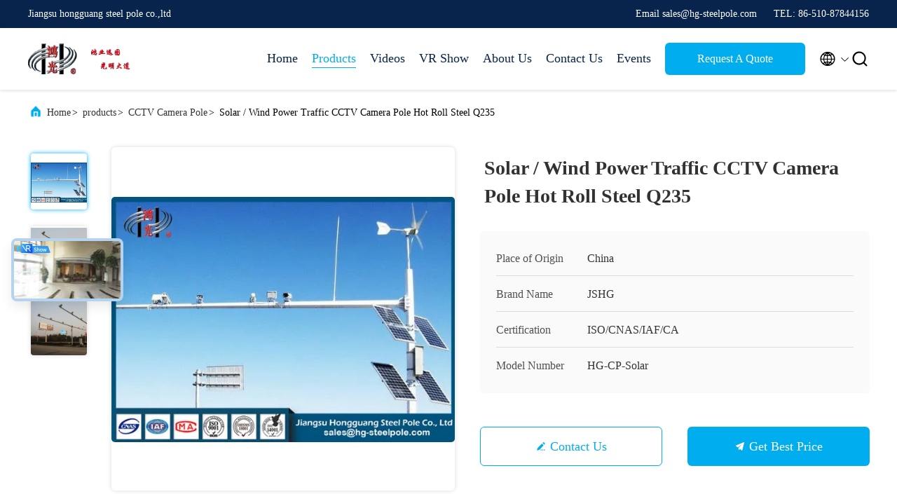

--- FILE ---
content_type: text/html
request_url: https://www.steel-tubularpole.com/sale-7535138-solar-wind-power-traffic-cctv-camera-pole-hot-roll-steel-q235.html
body_size: 30027
content:

<!DOCTYPE html>
<html lang="en">
<head>
	<meta charset="utf-8">
	<meta http-equiv="X-UA-Compatible" content="IE=edge">
	<meta name="viewport" content="width=device-width, initial-scale=1.0, maximum-scale=5.1">
    <title>Solar / Wind Power Traffic CCTV Camera Pole Hot Roll Steel Q235</title>
    <meta name="keywords" content="security camera pole, surveillance camera poles, CCTV Camera Pole" />
    <meta name="description" content="High quality Solar / Wind Power Traffic CCTV Camera Pole Hot Roll Steel Q235 from China, China's leading security camera pole product, with strict quality control surveillance camera poles factories, producing high quality surveillance camera poles products." />
     <link rel='preload'
					  href=/photo/steel-tubularpole/sitetpl/style/commonV2.css?ver=1683771332 as='style'><link type='text/css' rel='stylesheet'
					  href=/photo/steel-tubularpole/sitetpl/style/commonV2.css?ver=1683771332 media='all'><!-- Google tag (gtag.js) -->
<script async src="https://www.googletagmanager.com/gtag/js?id=G-K9E37WWJLT"></script>
<script>
  window.dataLayer = window.dataLayer || [];
  function gtag(){dataLayer.push(arguments);}
  gtag('js', new Date());

  gtag('config', 'G-K9E37WWJLT', {cookie_flags: "SameSite=None;Secure"});
</script><meta property="og:title" content="Solar / Wind Power Traffic CCTV Camera Pole Hot Roll Steel Q235" />
<meta property="og:description" content="High quality Solar / Wind Power Traffic CCTV Camera Pole Hot Roll Steel Q235 from China, China's leading security camera pole product, with strict quality control surveillance camera poles factories, producing high quality surveillance camera poles products." />
<meta property="og:type" content="product" />
<meta property="og:availability" content="instock" />
<meta property="og:site_name" content="Jiangsu hongguang steel pole co.,ltd" />
<meta property="og:url" content="https://www.steel-tubularpole.com/quality-7535138-solar-wind-power-traffic-cctv-camera-pole-hot-roll-steel-q235" />
<meta property="og:image" content="https://www.steel-tubularpole.com/photo/ps11073753-solar_wind_power_traffic_cctv_camera_pole_hot_roll_steel_q235.jpg" />
<link rel="canonical" href="https://www.steel-tubularpole.com/quality-7535138-solar-wind-power-traffic-cctv-camera-pole-hot-roll-steel-q235" />
<link rel="alternate" href="https://m.steel-tubularpole.com/quality-7535138-solar-wind-power-traffic-cctv-camera-pole-hot-roll-steel-q235" media="only screen and (max-width: 640px)" />
<link rel="stylesheet" type="text/css" href="/js/guidefirstcommon.css" />
<style type="text/css">
/*<![CDATA[*/
.consent__cookie {position: fixed;top: 0;left: 0;width: 100%;height: 0%;z-index: 100000;}.consent__cookie_bg {position: fixed;top: 0;left: 0;width: 100%;height: 100%;background: #000;opacity: .6;display: none }.consent__cookie_rel {position: fixed;bottom:0;left: 0;width: 100%;background: #fff;display: -webkit-box;display: -ms-flexbox;display: flex;flex-wrap: wrap;padding: 24px 80px;-webkit-box-sizing: border-box;box-sizing: border-box;-webkit-box-pack: justify;-ms-flex-pack: justify;justify-content: space-between;-webkit-transition: all ease-in-out .3s;transition: all ease-in-out .3s }.consent__close {position: absolute;top: 20px;right: 20px;cursor: pointer }.consent__close svg {fill: #777 }.consent__close:hover svg {fill: #000 }.consent__cookie_box {flex: 1;word-break: break-word;}.consent__warm {color: #777;font-size: 16px;margin-bottom: 12px;line-height: 19px }.consent__title {color: #333;font-size: 20px;font-weight: 600;margin-bottom: 12px;line-height: 23px }.consent__itxt {color: #333;font-size: 14px;margin-bottom: 12px;display: -webkit-box;display: -ms-flexbox;display: flex;-webkit-box-align: center;-ms-flex-align: center;align-items: center }.consent__itxt i {display: -webkit-inline-box;display: -ms-inline-flexbox;display: inline-flex;width: 28px;height: 28px;border-radius: 50%;background: #e0f9e9;margin-right: 8px;-webkit-box-align: center;-ms-flex-align: center;align-items: center;-webkit-box-pack: center;-ms-flex-pack: center;justify-content: center }.consent__itxt svg {fill: #3ca860 }.consent__txt {color: #a6a6a6;font-size: 14px;margin-bottom: 8px;line-height: 17px }.consent__btns {display: -webkit-box;display: -ms-flexbox;display: flex;-webkit-box-orient: vertical;-webkit-box-direction: normal;-ms-flex-direction: column;flex-direction: column;-webkit-box-pack: center;-ms-flex-pack: center;justify-content: center;flex-shrink: 0;}.consent__btn {width: 280px;height: 40px;line-height: 40px;text-align: center;background: #3ca860;color: #fff;border-radius: 4px;margin: 8px 0;-webkit-box-sizing: border-box;box-sizing: border-box;cursor: pointer }.consent__btn:hover {background: #00823b }.consent__btn.empty {color: #3ca860;border: 1px solid #3ca860;background: #fff }.consent__btn.empty:hover {background: #3ca860;color: #fff }.open .consent__cookie_bg {display: block }.open .consent__cookie_rel {bottom: 0 }@media (max-width: 760px) {.consent__btns {width: 100%;align-items: center;}.consent__cookie_rel {padding: 20px 24px }}.consent__cookie.open {display: block;}.consent__cookie {display: none;}
/*]]>*/
</style>
<style type="text/css">
/*<![CDATA[*/
@media only screen and (max-width:640px){.contact_now_dialog .content-wrap .desc{background-image:url(/images/cta_images/bg_s.png) !important}}.contact_now_dialog .content-wrap .content-wrap_header .cta-close{background-image:url(/images/cta_images/sprite.png) !important}.contact_now_dialog .content-wrap .desc{background-image:url(/images/cta_images/bg_l.png) !important}.contact_now_dialog .content-wrap .cta-btn i{background-image:url(/images/cta_images/sprite.png) !important}.contact_now_dialog .content-wrap .head-tip img{content:url(/images/cta_images/cta_contact_now.png) !important}.cusim{background-image:url(/images/imicon/im.svg) !important}.cuswa{background-image:url(/images/imicon/wa.png) !important}.cusall{background-image:url(/images/imicon/allchat.svg) !important}
/*]]>*/
</style>
<script type="text/javascript" src="/js/guidefirstcommon.js"></script>
<script type="text/javascript">
/*<![CDATA[*/
window.isvideotpl = 0;window.detailurl = '';
var colorUrl = '';var isShowGuide = 2;var showGuideColor = 0;

var cta_cid = 6298;var use_defaulProductInfo = 1;var cta_pid = 7535138;var test_company = 0;var webim_domain = '';var company_type = 0;var cta_equipment = 'pc'; var setcookie = 'setwebimCookie(10764,7535138,0)'; var whatsapplink = "https://wa.me/8613861505969?text=Hi%2C+I%27m+interested+in+Solar+%2F+Wind+Power+Traffic+CCTV+Camera+Pole+Hot+Roll+Steel+Q235."; function insertMeta(){var str = '<meta name="mobile-web-app-capable" content="yes" /><meta name="viewport" content="width=device-width, initial-scale=1.0" />';document.head.insertAdjacentHTML('beforeend',str);} var element = document.querySelector('a.footer_webim_a[href="/webim/webim_tab.html"]');if (element) {element.parentNode.removeChild(element);}

var colorUrl = '';
var aisearch = 0;
var selfUrl = '';
window.playerReportUrl='/vod/view_count/report';
var query_string = ["Products","Detail"];
var g_tp = '';
var customtplcolor = 99707;
var str_chat = 'chat';
				var str_call_now = 'call now';
var str_chat_now = 'chat now';
var str_contact1 = 'Get Best Price';var str_chat_lang='english';var str_contact2 = 'Get Price';var str_contact2 = 'Best Price';var str_contact = 'contact';
window.predomainsub = "";
/*]]>*/
</script>
</head>
<body>
<img src="/logo.gif" style="display:none" alt="logo"/>
<a style="display: none!important;" title="Jiangsu hongguang steel pole co.,ltd" class="float-inquiry" href="/contactnow.html" onclick='setinquiryCookie("{\"showproduct\":1,\"pid\":\"7535138\",\"name\":\"Solar \\/ Wind Power Traffic CCTV Camera Pole Hot Roll Steel Q235\",\"source_url\":\"\\/sale-7535138-solar-wind-power-traffic-cctv-camera-pole-hot-roll-steel-q235.html\",\"picurl\":\"\\/photo\\/pd11073753-solar_wind_power_traffic_cctv_camera_pole_hot_roll_steel_q235.jpg\",\"propertyDetail\":[[\"Appearance Treatment\",\"Hot-dip galvanized \\/ Powder Coated \\/ Painting\"],[\"Height\",\"6.5m\"],[\"Shape\",\"Round \\/ polygonal \\/ Conical \\/ Tubular \\/ Tapered \\/ octagonal\"],[\"Material\",\"Hot roll steel Q235 , Q345 , Q420 , Q460 , Gr.50 , Gr.65, SS400, etc.\"]],\"company_name\":null,\"picurl_c\":\"\\/photo\\/pc11073753-solar_wind_power_traffic_cctv_camera_pole_hot_roll_steel_q235.jpg\",\"price\":\"negotiation\",\"username\":\"Zoe Tang\",\"viewTime\":\"Last Login : 2 hours 01 minutes ago\",\"subject\":\"Please send me more information on your Solar \\/ Wind Power Traffic CCTV Camera Pole Hot Roll Steel Q235\",\"countrycode\":\"LV\"}");'></a>
<script>
var originProductInfo = '';
var originProductInfo = {"showproduct":1,"pid":"7535138","name":"Solar \/ Wind Power Traffic CCTV Camera Pole Hot Roll Steel Q235","source_url":"\/sale-7535138-solar-wind-power-traffic-cctv-camera-pole-hot-roll-steel-q235.html","picurl":"\/photo\/pd11073753-solar_wind_power_traffic_cctv_camera_pole_hot_roll_steel_q235.jpg","propertyDetail":[["Appearance Treatment","Hot-dip galvanized \/ Powder Coated \/ Painting"],["Height","6.5m"],["Shape","Round \/ polygonal \/ Conical \/ Tubular \/ Tapered \/ octagonal"],["Material","Hot roll steel Q235 , Q345 , Q420 , Q460 , Gr.50 , Gr.65, SS400, etc."]],"company_name":null,"picurl_c":"\/photo\/pc11073753-solar_wind_power_traffic_cctv_camera_pole_hot_roll_steel_q235.jpg","price":"negotiation","username":"Zoe Tang","viewTime":"Last Login : 8 hours 01 minutes ago","subject":"What is the delivery time on Solar \/ Wind Power Traffic CCTV Camera Pole Hot Roll Steel Q235","countrycode":"LV"};
var save_url = "/contactsave.html";
var update_url = "/updateinquiry.html";
var productInfo = {};
var defaulProductInfo = {};
var myDate = new Date();
var curDate = myDate.getFullYear()+'-'+(parseInt(myDate.getMonth())+1)+'-'+myDate.getDate();
var message = '';
var default_pop = 1;
var leaveMessageDialog = document.getElementsByClassName('leave-message-dialog')[0]; // 获取弹层
var _$$ = function (dom) {
    return document.querySelectorAll(dom);
};
resInfo = originProductInfo;
defaulProductInfo.pid = resInfo['pid'];
defaulProductInfo.productName = resInfo['name'];
defaulProductInfo.productInfo = resInfo['propertyDetail'];
defaulProductInfo.productImg = resInfo['picurl_c'];
defaulProductInfo.subject = resInfo['subject'];
defaulProductInfo.productImgAlt = resInfo['name'];
var inquirypopup_tmp = 1;
var message = 'Dear,'+'\r\n'+"I am interested in"+' '+trim(resInfo['name'])+", could you send me more details such as type, size, MOQ, material, etc."+'\r\n'+"Thanks!"+'\r\n'+"Waiting for your reply.";
var message_1 = 'Dear,'+'\r\n'+"I am interested in"+' '+trim(resInfo['name'])+", could you send me more details such as type, size, MOQ, material, etc."+'\r\n'+"Thanks!"+'\r\n'+"Waiting for your reply.";
var message_2 = 'Hello,'+'\r\n'+"I am looking for"+' '+trim(resInfo['name'])+", please send me the price, specification and picture."+'\r\n'+"Your swift response will be highly appreciated."+'\r\n'+"Feel free to contact me for more information."+'\r\n'+"Thanks a lot.";
var message_3 = 'Hello,'+'\r\n'+trim(resInfo['name'])+' '+"meets my expectations."+'\r\n'+"Please give me the best price and some other product information."+'\r\n'+"Feel free to contact me via my mail."+'\r\n'+"Thanks a lot.";

var message_4 = 'Dear,'+'\r\n'+"What is the FOB price on your"+' '+trim(resInfo['name'])+'?'+'\r\n'+"Which is the nearest port name?"+'\r\n'+"Please reply me as soon as possible, it would be better to share further information."+'\r\n'+"Regards!";
var message_5 = 'Hi there,'+'\r\n'+"I am very interested in your"+' '+trim(resInfo['name'])+'.'+'\r\n'+"Please send me your product details."+'\r\n'+"Looking forward to your quick reply."+'\r\n'+"Feel free to contact me by mail."+'\r\n'+"Regards!";

var message_6 = 'Dear,'+'\r\n'+"Please provide us with information about your"+' '+trim(resInfo['name'])+", such as type, size, material, and of course the best price."+'\r\n'+"Looking forward to your quick reply."+'\r\n'+"Thank you!";
var message_7 = 'Dear,'+'\r\n'+"Can you supply"+' '+trim(resInfo['name'])+" for us?"+'\r\n'+"First we want a price list and some product details."+'\r\n'+"I hope to get reply asap and look forward to cooperation."+'\r\n'+"Thank you very much.";
var message_8 = 'hi,'+'\r\n'+"I am looking for"+' '+trim(resInfo['name'])+", please give me some more detailed product information."+'\r\n'+"I look forward to your reply."+'\r\n'+"Thank you!";
var message_9 = 'Hello,'+'\r\n'+"Your"+' '+trim(resInfo['name'])+" meets my requirements very well."+'\r\n'+"Please send me the price, specification, and similar model will be OK."+'\r\n'+"Feel free to chat with me."+'\r\n'+"Thanks!";
var message_10 = 'Dear,'+'\r\n'+"I want to know more about the details and quotation of"+' '+trim(resInfo['name'])+'.'+'\r\n'+"Feel free to contact me."+'\r\n'+"Regards!";

var r = getRandom(1,10);

defaulProductInfo.message = eval("message_"+r);

var mytAjax = {

    post: function(url, data, fn) {
        var xhr = new XMLHttpRequest();
        xhr.open("POST", url, true);
        xhr.setRequestHeader("Content-Type", "application/x-www-form-urlencoded;charset=UTF-8");
        xhr.setRequestHeader("X-Requested-With", "XMLHttpRequest");
        xhr.setRequestHeader('Content-Type','text/plain;charset=UTF-8');
        xhr.onreadystatechange = function() {
            if(xhr.readyState == 4 && (xhr.status == 200 || xhr.status == 304)) {
                fn.call(this, xhr.responseText);
            }
        };
        xhr.send(data);
    },

    postform: function(url, data, fn) {
        var xhr = new XMLHttpRequest();
        xhr.open("POST", url, true);
        xhr.setRequestHeader("X-Requested-With", "XMLHttpRequest");
        xhr.onreadystatechange = function() {
            if(xhr.readyState == 4 && (xhr.status == 200 || xhr.status == 304)) {
                fn.call(this, xhr.responseText);
            }
        };
        xhr.send(data);
    }
};
/*window.onload = function(){
    leaveMessageDialog = document.getElementsByClassName('leave-message-dialog')[0];
    if (window.localStorage.recordDialogStatus=='undefined' || (window.localStorage.recordDialogStatus!='undefined' && window.localStorage.recordDialogStatus != curDate)) {
        setTimeout(function(){
            if(parseInt(inquirypopup_tmp%10) == 1){
                creatDialog(defaulProductInfo, 1);
            }
        }, 6000);
    }
};*/
function trim(str)
{
    str = str.replace(/(^\s*)/g,"");
    return str.replace(/(\s*$)/g,"");
};
function getRandom(m,n){
    var num = Math.floor(Math.random()*(m - n) + n);
    return num;
};
function strBtn(param) {

    var starattextarea = document.getElementById("textareamessage").value.length;
    var email = document.getElementById("startEmail").value;

    var default_tip = document.querySelectorAll(".watermark_container").length;
    if (20 < starattextarea && starattextarea < 3000) {
        if(default_tip>0){
            document.getElementById("textareamessage1").parentNode.parentNode.nextElementSibling.style.display = "none";
        }else{
            document.getElementById("textareamessage1").parentNode.nextElementSibling.style.display = "none";
        }

    } else {
        if(default_tip>0){
            document.getElementById("textareamessage1").parentNode.parentNode.nextElementSibling.style.display = "block";
        }else{
            document.getElementById("textareamessage1").parentNode.nextElementSibling.style.display = "block";
        }

        return;
    }

    // var re = /^([a-zA-Z0-9_-])+@([a-zA-Z0-9_-])+\.([a-zA-Z0-9_-])+/i;/*邮箱不区分大小写*/
    var re = /^[a-zA-Z0-9][\w-]*(\.?[\w-]+)*@[a-zA-Z0-9-]+(\.[a-zA-Z0-9]+)+$/i;
    if (!re.test(email)) {
        document.getElementById("startEmail").nextElementSibling.style.display = "block";
        return;
    } else {
        document.getElementById("startEmail").nextElementSibling.style.display = "none";
    }

    var subject = document.getElementById("pop_subject").value;
    var pid = document.getElementById("pop_pid").value;
    var message = document.getElementById("textareamessage").value;
    var sender_email = document.getElementById("startEmail").value;
    var tel = '';
    if (document.getElementById("tel0") != undefined && document.getElementById("tel0") != '')
        tel = document.getElementById("tel0").value;
    var form_serialize = '&tel='+tel;

    form_serialize = form_serialize.replace(/\+/g, "%2B");
    mytAjax.post(save_url,"pid="+pid+"&subject="+subject+"&email="+sender_email+"&message="+(message)+form_serialize,function(res){
        var mes = JSON.parse(res);
        if(mes.status == 200){
            var iid = mes.iid;
            document.getElementById("pop_iid").value = iid;
            document.getElementById("pop_uuid").value = mes.uuid;

            if(typeof gtag_report_conversion === "function"){
                gtag_report_conversion();//执行统计js代码
            }
            if(typeof fbq === "function"){
                fbq('track','Purchase');//执行统计js代码
            }
        }
    });
    for (var index = 0; index < document.querySelectorAll(".dialog-content-pql").length; index++) {
        document.querySelectorAll(".dialog-content-pql")[index].style.display = "none";
    };
    $('#idphonepql').val(tel);
    document.getElementById("dialog-content-pql-id").style.display = "block";
    ;
};
function twoBtnOk(param) {

    var selectgender = document.getElementById("Mr").innerHTML;
    var iid = document.getElementById("pop_iid").value;
    var sendername = document.getElementById("idnamepql").value;
    var senderphone = document.getElementById("idphonepql").value;
    var sendercname = document.getElementById("idcompanypql").value;
    var uuid = document.getElementById("pop_uuid").value;
    var gender = 2;
    if(selectgender == 'Mr.') gender = 0;
    if(selectgender == 'Mrs.') gender = 1;
    var pid = document.getElementById("pop_pid").value;
    var form_serialize = '';

        form_serialize = form_serialize.replace(/\+/g, "%2B");

    mytAjax.post(update_url,"iid="+iid+"&gender="+gender+"&uuid="+uuid+"&name="+(sendername)+"&tel="+(senderphone)+"&company="+(sendercname)+form_serialize,function(res){});

    for (var index = 0; index < document.querySelectorAll(".dialog-content-pql").length; index++) {
        document.querySelectorAll(".dialog-content-pql")[index].style.display = "none";
    };
    document.getElementById("dialog-content-pql-ok").style.display = "block";

};
function toCheckMust(name) {
    $('#'+name+'error').hide();
}
function handClidk(param) {
    var starattextarea = document.getElementById("textareamessage1").value.length;
    var email = document.getElementById("startEmail1").value;
    var default_tip = document.querySelectorAll(".watermark_container").length;
    if (20 < starattextarea && starattextarea < 3000) {
        if(default_tip>0){
            document.getElementById("textareamessage1").parentNode.parentNode.nextElementSibling.style.display = "none";
        }else{
            document.getElementById("textareamessage1").parentNode.nextElementSibling.style.display = "none";
        }

    } else {
        if(default_tip>0){
            document.getElementById("textareamessage1").parentNode.parentNode.nextElementSibling.style.display = "block";
        }else{
            document.getElementById("textareamessage1").parentNode.nextElementSibling.style.display = "block";
        }

        return;
    }

    // var re = /^([a-zA-Z0-9_-])+@([a-zA-Z0-9_-])+\.([a-zA-Z0-9_-])+/i;
    var re = /^[a-zA-Z0-9][\w-]*(\.?[\w-]+)*@[a-zA-Z0-9-]+(\.[a-zA-Z0-9]+)+$/i;
    if (!re.test(email)) {
        document.getElementById("startEmail1").nextElementSibling.style.display = "block";
        return;
    } else {
        document.getElementById("startEmail1").nextElementSibling.style.display = "none";
    }

    var subject = document.getElementById("pop_subject").value;
    var pid = document.getElementById("pop_pid").value;
    var message = document.getElementById("textareamessage1").value;
    var sender_email = document.getElementById("startEmail1").value;
    var form_serialize = tel = '';
    if (document.getElementById("tel1") != undefined && document.getElementById("tel1") != '')
        tel = document.getElementById("tel1").value;
        mytAjax.post(save_url,"email="+sender_email+"&tel="+tel+"&pid="+pid+"&message="+message+"&subject="+subject+form_serialize,function(res){

        var mes = JSON.parse(res);
        if(mes.status == 200){
            var iid = mes.iid;
            document.getElementById("pop_iid").value = iid;
            document.getElementById("pop_uuid").value = mes.uuid;
            if(typeof gtag_report_conversion === "function"){
                gtag_report_conversion();//执行统计js代码
            }
        }

    });
    for (var index = 0; index < document.querySelectorAll(".dialog-content-pql").length; index++) {
        document.querySelectorAll(".dialog-content-pql")[index].style.display = "none";
    };
    $('#idphonepql').val(tel);
    document.getElementById("dialog-content-pql-id").style.display = "block";

};
window.addEventListener('load', function () {
    $('.checkbox-wrap label').each(function(){
        if($(this).find('input').prop('checked')){
            $(this).addClass('on')
        }else {
            $(this).removeClass('on')
        }
    })
    $(document).on('click', '.checkbox-wrap label' , function(ev){
        if (ev.target.tagName.toUpperCase() != 'INPUT') {
            $(this).toggleClass('on')
        }
    })
})

function hand_video(pdata) {
    data = JSON.parse(pdata);
    productInfo.productName = data.productName;
    productInfo.productInfo = data.productInfo;
    productInfo.productImg = data.productImg;
    productInfo.subject = data.subject;

    var message = 'Dear,'+'\r\n'+"I am interested in"+' '+trim(data.productName)+", could you send me more details such as type, size, quantity, material, etc."+'\r\n'+"Thanks!"+'\r\n'+"Waiting for your reply.";

    var message = 'Dear,'+'\r\n'+"I am interested in"+' '+trim(data.productName)+", could you send me more details such as type, size, MOQ, material, etc."+'\r\n'+"Thanks!"+'\r\n'+"Waiting for your reply.";
    var message_1 = 'Dear,'+'\r\n'+"I am interested in"+' '+trim(data.productName)+", could you send me more details such as type, size, MOQ, material, etc."+'\r\n'+"Thanks!"+'\r\n'+"Waiting for your reply.";
    var message_2 = 'Hello,'+'\r\n'+"I am looking for"+' '+trim(data.productName)+", please send me the price, specification and picture."+'\r\n'+"Your swift response will be highly appreciated."+'\r\n'+"Feel free to contact me for more information."+'\r\n'+"Thanks a lot.";
    var message_3 = 'Hello,'+'\r\n'+trim(data.productName)+' '+"meets my expectations."+'\r\n'+"Please give me the best price and some other product information."+'\r\n'+"Feel free to contact me via my mail."+'\r\n'+"Thanks a lot.";

    var message_4 = 'Dear,'+'\r\n'+"What is the FOB price on your"+' '+trim(data.productName)+'?'+'\r\n'+"Which is the nearest port name?"+'\r\n'+"Please reply me as soon as possible, it would be better to share further information."+'\r\n'+"Regards!";
    var message_5 = 'Hi there,'+'\r\n'+"I am very interested in your"+' '+trim(data.productName)+'.'+'\r\n'+"Please send me your product details."+'\r\n'+"Looking forward to your quick reply."+'\r\n'+"Feel free to contact me by mail."+'\r\n'+"Regards!";

    var message_6 = 'Dear,'+'\r\n'+"Please provide us with information about your"+' '+trim(data.productName)+", such as type, size, material, and of course the best price."+'\r\n'+"Looking forward to your quick reply."+'\r\n'+"Thank you!";
    var message_7 = 'Dear,'+'\r\n'+"Can you supply"+' '+trim(data.productName)+" for us?"+'\r\n'+"First we want a price list and some product details."+'\r\n'+"I hope to get reply asap and look forward to cooperation."+'\r\n'+"Thank you very much.";
    var message_8 = 'hi,'+'\r\n'+"I am looking for"+' '+trim(data.productName)+", please give me some more detailed product information."+'\r\n'+"I look forward to your reply."+'\r\n'+"Thank you!";
    var message_9 = 'Hello,'+'\r\n'+"Your"+' '+trim(data.productName)+" meets my requirements very well."+'\r\n'+"Please send me the price, specification, and similar model will be OK."+'\r\n'+"Feel free to chat with me."+'\r\n'+"Thanks!";
    var message_10 = 'Dear,'+'\r\n'+"I want to know more about the details and quotation of"+' '+trim(data.productName)+'.'+'\r\n'+"Feel free to contact me."+'\r\n'+"Regards!";

    var r = getRandom(1,10);

    productInfo.message = eval("message_"+r);
    if(parseInt(inquirypopup_tmp/10) == 1){
        productInfo.message = "";
    }
    productInfo.pid = data.pid;
    creatDialog(productInfo, 2);
};

function handDialog(pdata) {
    data = JSON.parse(pdata);
    productInfo.productName = data.productName;
    productInfo.productInfo = data.productInfo;
    productInfo.productImg = data.productImg;
    productInfo.subject = data.subject;

    var message = 'Dear,'+'\r\n'+"I am interested in"+' '+trim(data.productName)+", could you send me more details such as type, size, quantity, material, etc."+'\r\n'+"Thanks!"+'\r\n'+"Waiting for your reply.";

    var message = 'Dear,'+'\r\n'+"I am interested in"+' '+trim(data.productName)+", could you send me more details such as type, size, MOQ, material, etc."+'\r\n'+"Thanks!"+'\r\n'+"Waiting for your reply.";
    var message_1 = 'Dear,'+'\r\n'+"I am interested in"+' '+trim(data.productName)+", could you send me more details such as type, size, MOQ, material, etc."+'\r\n'+"Thanks!"+'\r\n'+"Waiting for your reply.";
    var message_2 = 'Hello,'+'\r\n'+"I am looking for"+' '+trim(data.productName)+", please send me the price, specification and picture."+'\r\n'+"Your swift response will be highly appreciated."+'\r\n'+"Feel free to contact me for more information."+'\r\n'+"Thanks a lot.";
    var message_3 = 'Hello,'+'\r\n'+trim(data.productName)+' '+"meets my expectations."+'\r\n'+"Please give me the best price and some other product information."+'\r\n'+"Feel free to contact me via my mail."+'\r\n'+"Thanks a lot.";

    var message_4 = 'Dear,'+'\r\n'+"What is the FOB price on your"+' '+trim(data.productName)+'?'+'\r\n'+"Which is the nearest port name?"+'\r\n'+"Please reply me as soon as possible, it would be better to share further information."+'\r\n'+"Regards!";
    var message_5 = 'Hi there,'+'\r\n'+"I am very interested in your"+' '+trim(data.productName)+'.'+'\r\n'+"Please send me your product details."+'\r\n'+"Looking forward to your quick reply."+'\r\n'+"Feel free to contact me by mail."+'\r\n'+"Regards!";

    var message_6 = 'Dear,'+'\r\n'+"Please provide us with information about your"+' '+trim(data.productName)+", such as type, size, material, and of course the best price."+'\r\n'+"Looking forward to your quick reply."+'\r\n'+"Thank you!";
    var message_7 = 'Dear,'+'\r\n'+"Can you supply"+' '+trim(data.productName)+" for us?"+'\r\n'+"First we want a price list and some product details."+'\r\n'+"I hope to get reply asap and look forward to cooperation."+'\r\n'+"Thank you very much.";
    var message_8 = 'hi,'+'\r\n'+"I am looking for"+' '+trim(data.productName)+", please give me some more detailed product information."+'\r\n'+"I look forward to your reply."+'\r\n'+"Thank you!";
    var message_9 = 'Hello,'+'\r\n'+"Your"+' '+trim(data.productName)+" meets my requirements very well."+'\r\n'+"Please send me the price, specification, and similar model will be OK."+'\r\n'+"Feel free to chat with me."+'\r\n'+"Thanks!";
    var message_10 = 'Dear,'+'\r\n'+"I want to know more about the details and quotation of"+' '+trim(data.productName)+'.'+'\r\n'+"Feel free to contact me."+'\r\n'+"Regards!";

    var r = getRandom(1,10);

    productInfo.message = eval("message_"+r);
    if(parseInt(inquirypopup_tmp/10) == 1){
        productInfo.message = "";
    }
    productInfo.pid = data.pid;
    creatDialog(productInfo, 2);
};

function closepql(param) {

    leaveMessageDialog.style.display = 'none';
};

function closepql2(param) {

    for (var index = 0; index < document.querySelectorAll(".dialog-content-pql").length; index++) {
        document.querySelectorAll(".dialog-content-pql")[index].style.display = "none";
    };
    document.getElementById("dialog-content-pql-ok").style.display = "block";
};

function decodeHtmlEntities(str) {
    var tempElement = document.createElement('div');
    tempElement.innerHTML = str;
    return tempElement.textContent || tempElement.innerText || '';
}

function initProduct(productInfo,type){

    productInfo.productName = decodeHtmlEntities(productInfo.productName);
    productInfo.message = decodeHtmlEntities(productInfo.message);

    leaveMessageDialog = document.getElementsByClassName('leave-message-dialog')[0];
    leaveMessageDialog.style.display = "block";
    if(type == 3){
        var popinquiryemail = document.getElementById("popinquiryemail").value;
        _$$("#startEmail1")[0].value = popinquiryemail;
    }else{
        _$$("#startEmail1")[0].value = "";
    }
    _$$("#startEmail")[0].value = "";
    _$$("#idnamepql")[0].value = "";
    _$$("#idphonepql")[0].value = "";
    _$$("#idcompanypql")[0].value = "";

    _$$("#pop_pid")[0].value = productInfo.pid;
    _$$("#pop_subject")[0].value = productInfo.subject;
    
    if(parseInt(inquirypopup_tmp/10) == 1){
        productInfo.message = "";
    }

    _$$("#textareamessage1")[0].value = productInfo.message;
    _$$("#textareamessage")[0].value = productInfo.message;

    _$$("#dialog-content-pql-id .titlep")[0].innerHTML = productInfo.productName;
    _$$("#dialog-content-pql-id img")[0].setAttribute("src", productInfo.productImg);
    _$$("#dialog-content-pql-id img")[0].setAttribute("alt", productInfo.productImgAlt);

    _$$("#dialog-content-pql-id-hand img")[0].setAttribute("src", productInfo.productImg);
    _$$("#dialog-content-pql-id-hand img")[0].setAttribute("alt", productInfo.productImgAlt);
    _$$("#dialog-content-pql-id-hand .titlep")[0].innerHTML = productInfo.productName;

    if (productInfo.productInfo.length > 0) {
        var ul2, ul;
        ul = document.createElement("ul");
        for (var index = 0; index < productInfo.productInfo.length; index++) {
            var el = productInfo.productInfo[index];
            var li = document.createElement("li");
            var span1 = document.createElement("span");
            span1.innerHTML = el[0] + ":";
            var span2 = document.createElement("span");
            span2.innerHTML = el[1];
            li.appendChild(span1);
            li.appendChild(span2);
            ul.appendChild(li);

        }
        ul2 = ul.cloneNode(true);
        if (type === 1) {
            _$$("#dialog-content-pql-id .left")[0].replaceChild(ul, _$$("#dialog-content-pql-id .left ul")[0]);
        } else {
            _$$("#dialog-content-pql-id-hand .left")[0].replaceChild(ul2, _$$("#dialog-content-pql-id-hand .left ul")[0]);
            _$$("#dialog-content-pql-id .left")[0].replaceChild(ul, _$$("#dialog-content-pql-id .left ul")[0]);
        }
    };
    for (var index = 0; index < _$$("#dialog-content-pql-id .right ul li").length; index++) {
        _$$("#dialog-content-pql-id .right ul li")[index].addEventListener("click", function (params) {
            _$$("#dialog-content-pql-id .right #Mr")[0].innerHTML = this.innerHTML
        }, false)

    };

};
function closeInquiryCreateDialog() {
    document.getElementById("xuanpan_dialog_box_pql").style.display = "none";
};
function showInquiryCreateDialog() {
    document.getElementById("xuanpan_dialog_box_pql").style.display = "block";
};
function submitPopInquiry(){
    var message = document.getElementById("inquiry_message").value;
    var email = document.getElementById("inquiry_email").value;
    var subject = defaulProductInfo.subject;
    var pid = defaulProductInfo.pid;
    if (email === undefined) {
        showInquiryCreateDialog();
        document.getElementById("inquiry_email").style.border = "1px solid red";
        return false;
    };
    if (message === undefined) {
        showInquiryCreateDialog();
        document.getElementById("inquiry_message").style.border = "1px solid red";
        return false;
    };
    if (email.search(/^\w+((-\w+)|(\.\w+))*\@[A-Za-z0-9]+((\.|-)[A-Za-z0-9]+)*\.[A-Za-z0-9]+$/) == -1) {
        document.getElementById("inquiry_email").style.border= "1px solid red";
        showInquiryCreateDialog();
        return false;
    } else {
        document.getElementById("inquiry_email").style.border= "";
    };
    if (message.length < 20 || message.length >3000) {
        showInquiryCreateDialog();
        document.getElementById("inquiry_message").style.border = "1px solid red";
        return false;
    } else {
        document.getElementById("inquiry_message").style.border = "";
    };
    var tel = '';
    if (document.getElementById("tel") != undefined && document.getElementById("tel") != '')
        tel = document.getElementById("tel").value;

    mytAjax.post(save_url,"pid="+pid+"&subject="+subject+"&email="+email+"&message="+(message)+'&tel='+tel,function(res){
        var mes = JSON.parse(res);
        if(mes.status == 200){
            var iid = mes.iid;
            document.getElementById("pop_iid").value = iid;
            document.getElementById("pop_uuid").value = mes.uuid;

        }
    });
    initProduct(defaulProductInfo);
    for (var index = 0; index < document.querySelectorAll(".dialog-content-pql").length; index++) {
        document.querySelectorAll(".dialog-content-pql")[index].style.display = "none";
    };
    $('#idphonepql').val(tel);
    document.getElementById("dialog-content-pql-id").style.display = "block";

};

//带附件上传
function submitPopInquiryfile(email_id,message_id,check_sort,name_id,phone_id,company_id,attachments){

    if(typeof(check_sort) == 'undefined'){
        check_sort = 0;
    }
    var message = document.getElementById(message_id).value;
    var email = document.getElementById(email_id).value;
    var attachments = document.getElementById(attachments).value;
    if(typeof(name_id) !== 'undefined' && name_id != ""){
        var name  = document.getElementById(name_id).value;
    }
    if(typeof(phone_id) !== 'undefined' && phone_id != ""){
        var phone = document.getElementById(phone_id).value;
    }
    if(typeof(company_id) !== 'undefined' && company_id != ""){
        var company = document.getElementById(company_id).value;
    }
    var subject = defaulProductInfo.subject;
    var pid = defaulProductInfo.pid;

    if(check_sort == 0){
        if (email === undefined) {
            showInquiryCreateDialog();
            document.getElementById(email_id).style.border = "1px solid red";
            return false;
        };
        if (message === undefined) {
            showInquiryCreateDialog();
            document.getElementById(message_id).style.border = "1px solid red";
            return false;
        };

        if (email.search(/^\w+((-\w+)|(\.\w+))*\@[A-Za-z0-9]+((\.|-)[A-Za-z0-9]+)*\.[A-Za-z0-9]+$/) == -1) {
            document.getElementById(email_id).style.border= "1px solid red";
            showInquiryCreateDialog();
            return false;
        } else {
            document.getElementById(email_id).style.border= "";
        };
        if (message.length < 20 || message.length >3000) {
            showInquiryCreateDialog();
            document.getElementById(message_id).style.border = "1px solid red";
            return false;
        } else {
            document.getElementById(message_id).style.border = "";
        };
    }else{

        if (message === undefined) {
            showInquiryCreateDialog();
            document.getElementById(message_id).style.border = "1px solid red";
            return false;
        };

        if (email === undefined) {
            showInquiryCreateDialog();
            document.getElementById(email_id).style.border = "1px solid red";
            return false;
        };

        if (message.length < 20 || message.length >3000) {
            showInquiryCreateDialog();
            document.getElementById(message_id).style.border = "1px solid red";
            return false;
        } else {
            document.getElementById(message_id).style.border = "";
        };

        if (email.search(/^\w+((-\w+)|(\.\w+))*\@[A-Za-z0-9]+((\.|-)[A-Za-z0-9]+)*\.[A-Za-z0-9]+$/) == -1) {
            document.getElementById(email_id).style.border= "1px solid red";
            showInquiryCreateDialog();
            return false;
        } else {
            document.getElementById(email_id).style.border= "";
        };

    };

    mytAjax.post(save_url,"pid="+pid+"&subject="+subject+"&email="+email+"&message="+message+"&company="+company+"&attachments="+attachments,function(res){
        var mes = JSON.parse(res);
        if(mes.status == 200){
            var iid = mes.iid;
            document.getElementById("pop_iid").value = iid;
            document.getElementById("pop_uuid").value = mes.uuid;

            if(typeof gtag_report_conversion === "function"){
                gtag_report_conversion();//执行统计js代码
            }
            if(typeof fbq === "function"){
                fbq('track','Purchase');//执行统计js代码
            }
        }
    });
    initProduct(defaulProductInfo);

    if(name !== undefined && name != ""){
        _$$("#idnamepql")[0].value = name;
    }

    if(phone !== undefined && phone != ""){
        _$$("#idphonepql")[0].value = phone;
    }

    if(company !== undefined && company != ""){
        _$$("#idcompanypql")[0].value = company;
    }

    for (var index = 0; index < document.querySelectorAll(".dialog-content-pql").length; index++) {
        document.querySelectorAll(".dialog-content-pql")[index].style.display = "none";
    };
    document.getElementById("dialog-content-pql-id").style.display = "block";

};
function submitPopInquiryByParam(email_id,message_id,check_sort,name_id,phone_id,company_id){

    if(typeof(check_sort) == 'undefined'){
        check_sort = 0;
    }

    var senderphone = '';
    var message = document.getElementById(message_id).value;
    var email = document.getElementById(email_id).value;
    if(typeof(name_id) !== 'undefined' && name_id != ""){
        var name  = document.getElementById(name_id).value;
    }
    if(typeof(phone_id) !== 'undefined' && phone_id != ""){
        var phone = document.getElementById(phone_id).value;
        senderphone = phone;
    }
    if(typeof(company_id) !== 'undefined' && company_id != ""){
        var company = document.getElementById(company_id).value;
    }
    var subject = defaulProductInfo.subject;
    var pid = defaulProductInfo.pid;

    if(check_sort == 0){
        if (email === undefined) {
            showInquiryCreateDialog();
            document.getElementById(email_id).style.border = "1px solid red";
            return false;
        };
        if (message === undefined) {
            showInquiryCreateDialog();
            document.getElementById(message_id).style.border = "1px solid red";
            return false;
        };

        if (email.search(/^\w+((-\w+)|(\.\w+))*\@[A-Za-z0-9]+((\.|-)[A-Za-z0-9]+)*\.[A-Za-z0-9]+$/) == -1) {
            document.getElementById(email_id).style.border= "1px solid red";
            showInquiryCreateDialog();
            return false;
        } else {
            document.getElementById(email_id).style.border= "";
        };
        if (message.length < 20 || message.length >3000) {
            showInquiryCreateDialog();
            document.getElementById(message_id).style.border = "1px solid red";
            return false;
        } else {
            document.getElementById(message_id).style.border = "";
        };
    }else{

        if (message === undefined) {
            showInquiryCreateDialog();
            document.getElementById(message_id).style.border = "1px solid red";
            return false;
        };

        if (email === undefined) {
            showInquiryCreateDialog();
            document.getElementById(email_id).style.border = "1px solid red";
            return false;
        };

        if (message.length < 20 || message.length >3000) {
            showInquiryCreateDialog();
            document.getElementById(message_id).style.border = "1px solid red";
            return false;
        } else {
            document.getElementById(message_id).style.border = "";
        };

        if (email.search(/^\w+((-\w+)|(\.\w+))*\@[A-Za-z0-9]+((\.|-)[A-Za-z0-9]+)*\.[A-Za-z0-9]+$/) == -1) {
            document.getElementById(email_id).style.border= "1px solid red";
            showInquiryCreateDialog();
            return false;
        } else {
            document.getElementById(email_id).style.border= "";
        };

    };

    var productsku = "";
    if($("#product_sku").length > 0){
        productsku = $("#product_sku").html();
    }

    mytAjax.post(save_url,"tel="+senderphone+"&pid="+pid+"&subject="+subject+"&email="+email+"&message="+message+"&messagesku="+encodeURI(productsku),function(res){
        var mes = JSON.parse(res);
        if(mes.status == 200){
            var iid = mes.iid;
            document.getElementById("pop_iid").value = iid;
            document.getElementById("pop_uuid").value = mes.uuid;

            if(typeof gtag_report_conversion === "function"){
                gtag_report_conversion();//执行统计js代码
            }
            if(typeof fbq === "function"){
                fbq('track','Purchase');//执行统计js代码
            }
        }
    });
    initProduct(defaulProductInfo);

    if(name !== undefined && name != ""){
        _$$("#idnamepql")[0].value = name;
    }

    if(phone !== undefined && phone != ""){
        _$$("#idphonepql")[0].value = phone;
    }

    if(company !== undefined && company != ""){
        _$$("#idcompanypql")[0].value = company;
    }

    for (var index = 0; index < document.querySelectorAll(".dialog-content-pql").length; index++) {
        document.querySelectorAll(".dialog-content-pql")[index].style.display = "none";

    };
    document.getElementById("dialog-content-pql-id").style.display = "block";

};

function creat_videoDialog(productInfo, type) {

    if(type == 1){
        if(default_pop != 1){
            return false;
        }
        window.localStorage.recordDialogStatus = curDate;
    }else{
        default_pop = 0;
    }
    initProduct(productInfo, type);
    if (type === 1) {
        // 自动弹出
        for (var index = 0; index < document.querySelectorAll(".dialog-content-pql").length; index++) {

            document.querySelectorAll(".dialog-content-pql")[index].style.display = "none";
        };
        document.getElementById("dialog-content-pql").style.display = "block";
    } else {
        // 手动弹出
        for (var index = 0; index < document.querySelectorAll(".dialog-content-pql").length; index++) {
            document.querySelectorAll(".dialog-content-pql")[index].style.display = "none";
        };
        document.getElementById("dialog-content-pql-id-hand").style.display = "block";
    }
}

function creatDialog(productInfo, type) {

    if(type == 1){
        if(default_pop != 1){
            return false;
        }
        window.localStorage.recordDialogStatus = curDate;
    }else{
        default_pop = 0;
    }
    initProduct(productInfo, type);
    if (type === 1) {
        // 自动弹出
        for (var index = 0; index < document.querySelectorAll(".dialog-content-pql").length; index++) {

            document.querySelectorAll(".dialog-content-pql")[index].style.display = "none";
        };
        document.getElementById("dialog-content-pql").style.display = "block";
    } else {
        // 手动弹出
        for (var index = 0; index < document.querySelectorAll(".dialog-content-pql").length; index++) {
            document.querySelectorAll(".dialog-content-pql")[index].style.display = "none";
        };
        document.getElementById("dialog-content-pql-id-hand").style.display = "block";
    }
}

//带邮箱信息打开询盘框 emailtype=1表示带入邮箱
function openDialog(emailtype){
    var type = 2;//不带入邮箱，手动弹出
    if(emailtype == 1){
        var popinquiryemail = document.getElementById("popinquiryemail").value;
        // var re = /^([a-zA-Z0-9_-])+@([a-zA-Z0-9_-])+\.([a-zA-Z0-9_-])+/i;
        var re = /^[a-zA-Z0-9][\w-]*(\.?[\w-]+)*@[a-zA-Z0-9-]+(\.[a-zA-Z0-9]+)+$/i;
        if (!re.test(popinquiryemail)) {
            //前端提示样式;
            showInquiryCreateDialog();
            document.getElementById("popinquiryemail").style.border = "1px solid red";
            return false;
        } else {
            //前端提示样式;
        }
        var type = 3;
    }
    creatDialog(defaulProductInfo,type);
}

//上传附件
function inquiryUploadFile(){
    var fileObj = document.querySelector("#fileId").files[0];
    //构建表单数据
    var formData = new FormData();
    var filesize = fileObj.size;
    if(filesize > 10485760 || filesize == 0) {
        document.getElementById("filetips").style.display = "block";
        return false;
    }else {
        document.getElementById("filetips").style.display = "none";
    }
    formData.append('popinquiryfile', fileObj);
    document.getElementById("quotefileform").reset();
    var save_url = "/inquiryuploadfile.html";
    mytAjax.postform(save_url,formData,function(res){
        var mes = JSON.parse(res);
        if(mes.status == 200){
            document.getElementById("uploader-file-info").innerHTML = document.getElementById("uploader-file-info").innerHTML + "<span class=op>"+mes.attfile.name+"<a class=delatt id=att"+mes.attfile.id+" onclick=delatt("+mes.attfile.id+");>Delete</a></span>";
            var nowattachs = document.getElementById("attachments").value;
            if( nowattachs !== ""){
                var attachs = JSON.parse(nowattachs);
                attachs[mes.attfile.id] = mes.attfile;
            }else{
                var attachs = {};
                attachs[mes.attfile.id] = mes.attfile;
            }
            document.getElementById("attachments").value = JSON.stringify(attachs);
        }
    });
}
//附件删除
function delatt(attid)
{
    var nowattachs = document.getElementById("attachments").value;
    if( nowattachs !== ""){
        var attachs = JSON.parse(nowattachs);
        if(attachs[attid] == ""){
            return false;
        }
        var formData = new FormData();
        var delfile = attachs[attid]['filename'];
        var save_url = "/inquirydelfile.html";
        if(delfile != "") {
            formData.append('delfile', delfile);
            mytAjax.postform(save_url, formData, function (res) {
                if(res !== "") {
                    var mes = JSON.parse(res);
                    if (mes.status == 200) {
                        delete attachs[attid];
                        document.getElementById("attachments").value = JSON.stringify(attachs);
                        var s = document.getElementById("att"+attid);
                        s.parentNode.remove();
                    }
                }
            });
        }
    }else{
        return false;
    }
}

</script>
<div class="leave-message-dialog" style="display: none">
<style>
    .leave-message-dialog .close:before, .leave-message-dialog .close:after{
        content:initial;
    }
</style>
<div class="dialog-content-pql" id="dialog-content-pql" style="display: none">
    <span class="close" onclick="closepql()"><img src="/images/close.png" alt="close"></span>
    <div class="title">
        <p class="firstp-pql">Leave a Message</p>
        <p class="lastp-pql">We will call you back soon!</p>
    </div>
    <div class="form">
        <div class="textarea">
            <textarea style='font-family: robot;'  name="" id="textareamessage" cols="30" rows="10" style="margin-bottom:14px;width:100%"
                placeholder="Please enter your inquiry details."></textarea>
        </div>
        <p class="error-pql"> <span class="icon-pql"><img src="/images/error.png" alt="Jiangsu hongguang steel pole co.,ltd"></span> Your message must be between 20-3,000 characters!</p>
        <input id="startEmail" type="text" placeholder="Enter your E-mail" onkeydown="if(event.keyCode === 13){ strBtn();}">
        <p class="error-pql"><span class="icon-pql"><img src="/images/error.png" alt="Jiangsu hongguang steel pole co.,ltd"></span> Please check your E-mail! </p>
                <div class="operations">
            <div class='btn' id="submitStart" type="submit" onclick="strBtn()">SUBMIT</div>
        </div>
            </div>
</div>
<div class="dialog-content-pql dialog-content-pql-id" id="dialog-content-pql-id" style="display:none">
        <span class="close" onclick="closepql2()"><svg t="1648434466530" class="icon" viewBox="0 0 1024 1024" version="1.1" xmlns="http://www.w3.org/2000/svg" p-id="2198" width="16" height="16"><path d="M576 512l277.333333 277.333333-64 64-277.333333-277.333333L234.666667 853.333333 170.666667 789.333333l277.333333-277.333333L170.666667 234.666667 234.666667 170.666667l277.333333 277.333333L789.333333 170.666667 853.333333 234.666667 576 512z" fill="#444444" p-id="2199"></path></svg></span>
    <div class="left">
        <div class="img"><img></div>
        <p class="titlep"></p>
        <ul> </ul>
    </div>
    <div class="right">
                <p class="title">More information facilitates better communication.</p>
                <div style="position: relative;">
            <div class="mr"> <span id="Mr">Mr.</span>
                <ul>
                    <li>Mr.</li>
                    <li>Mrs.</li>
                </ul>
            </div>
            <input style="text-indent: 80px;" type="text" id="idnamepql" placeholder="Input your name">
        </div>
        <input type="text"  id="idphonepql"  placeholder="Phone Number">
        <input type="text" id="idcompanypql"  placeholder="Company" onkeydown="if(event.keyCode === 13){ twoBtnOk();}">
                <div class="btn form_new" id="twoBtnOk" onclick="twoBtnOk()">OK</div>
    </div>
</div>

<div class="dialog-content-pql dialog-content-pql-ok" id="dialog-content-pql-ok" style="display:none">
        <span class="close" onclick="closepql()"><svg t="1648434466530" class="icon" viewBox="0 0 1024 1024" version="1.1" xmlns="http://www.w3.org/2000/svg" p-id="2198" width="16" height="16"><path d="M576 512l277.333333 277.333333-64 64-277.333333-277.333333L234.666667 853.333333 170.666667 789.333333l277.333333-277.333333L170.666667 234.666667 234.666667 170.666667l277.333333 277.333333L789.333333 170.666667 853.333333 234.666667 576 512z" fill="#444444" p-id="2199"></path></svg></span>
    <div class="duihaook"></div>
        <p class="title">Submitted successfully!</p>
        <p class="p1" style="text-align: center; font-size: 18px; margin-top: 14px;">We will call you back soon!</p>
    <div class="btn" onclick="closepql()" id="endOk" style="margin: 0 auto;margin-top: 50px;">OK</div>
</div>
<div class="dialog-content-pql dialog-content-pql-id dialog-content-pql-id-hand" id="dialog-content-pql-id-hand"
    style="display:none">
     <input type="hidden" name="pop_pid" id="pop_pid" value="0">
     <input type="hidden" name="pop_subject" id="pop_subject" value="">
     <input type="hidden" name="pop_iid" id="pop_iid" value="0">
     <input type="hidden" name="pop_uuid" id="pop_uuid" value="0">
        <span class="close" onclick="closepql()"><svg t="1648434466530" class="icon" viewBox="0 0 1024 1024" version="1.1" xmlns="http://www.w3.org/2000/svg" p-id="2198" width="16" height="16"><path d="M576 512l277.333333 277.333333-64 64-277.333333-277.333333L234.666667 853.333333 170.666667 789.333333l277.333333-277.333333L170.666667 234.666667 234.666667 170.666667l277.333333 277.333333L789.333333 170.666667 853.333333 234.666667 576 512z" fill="#444444" p-id="2199"></path></svg></span>
    <div class="left">
        <div class="img"><img></div>
        <p class="titlep"></p>
        <ul> </ul>
    </div>
    <div class="right" style="float:right">
                <div class="title">
            <p class="firstp-pql">Leave a Message</p>
            <p class="lastp-pql">We will call you back soon!</p>
        </div>
                <div class="form">
            <div class="textarea">
                <textarea style='font-family: robot;' name="message" id="textareamessage1" cols="30" rows="10"
                    placeholder="Please enter your inquiry details."></textarea>
            </div>
            <p class="error-pql"> <span class="icon-pql"><img src="/images/error.png" alt="Jiangsu hongguang steel pole co.,ltd"></span> Your message must be between 20-3,000 characters!</p>

                            <input style="display:none" id="tel1" name="tel" type="text" oninput="value=value.replace(/[^0-9_+-]/g,'');" placeholder="Phone Number">
                        <input id='startEmail1' name='email' data-type='1' type='text'
                   placeholder="Enter your E-mail"
                   onkeydown='if(event.keyCode === 13){ handClidk();}'>
            
            <p class='error-pql'><span class='icon-pql'>
                    <img src="/images/error.png" alt="Jiangsu hongguang steel pole co.,ltd"></span> Please check your E-mail!            </p>

            <div class="operations">
                <div class='btn' id="submitStart1" type="submit" onclick="handClidk()">SUBMIT</div>
            </div>
        </div>
    </div>
</div>
</div>
<div id="xuanpan_dialog_box_pql" class="xuanpan_dialog_box_pql"
    style="display:none;background:rgba(0,0,0,.6);width:100%;height:100%;position: fixed;top:0;left:0;z-index: 999999;">
    <div class="box_pql"
      style="width:526px;height:206px;background:rgba(255,255,255,1);opacity:1;border-radius:4px;position: absolute;left: 50%;top: 50%;transform: translate(-50%,-50%);">
      <div onclick="closeInquiryCreateDialog()" class="close close_create_dialog"
        style="cursor: pointer;height:42px;width:40px;float:right;padding-top: 16px;"><span
          style="display: inline-block;width: 25px;height: 2px;background: rgb(114, 114, 114);transform: rotate(45deg); "><span
            style="display: block;width: 25px;height: 2px;background: rgb(114, 114, 114);transform: rotate(-90deg); "></span></span>
      </div>
      <div
        style="height: 72px; overflow: hidden; text-overflow: ellipsis; display:-webkit-box;-ebkit-line-clamp: 3;-ebkit-box-orient: vertical; margin-top: 58px; padding: 0 84px; font-size: 18px; color: rgba(51, 51, 51, 1); text-align: center; ">
        Please leave your correct email and detailed requirements (20-3,000 characters).</div>
      <div onclick="closeInquiryCreateDialog()" class="close_create_dialog"
        style="width: 139px; height: 36px; background: rgba(253, 119, 34, 1); border-radius: 4px; margin: 16px auto; color: rgba(255, 255, 255, 1); font-size: 18px; line-height: 36px; text-align: center;">
        OK</div>
    </div>
</div>
<style type="text/css">.vr-asidebox {position: fixed; bottom: 290px; left: 16px; width: 160px; height: 90px; background: #eee; overflow: hidden; border: 4px solid rgba(4, 120, 237, 0.24); box-shadow: 0px 8px 16px rgba(0, 0, 0, 0.08); border-radius: 8px; display: none; z-index: 1000; } .vr-small {position: fixed; bottom: 290px; left: 16px; width: 72px; height: 90px; background: url(/images/ctm_icon_vr.png) no-repeat center; background-size: 69.5px; overflow: hidden; display: none; cursor: pointer; z-index: 1000; display: block; text-decoration: none; } .vr-group {position: relative; } .vr-animate {width: 160px; height: 90px; background: #eee; position: relative; } .js-marquee {/*margin-right: 0!important;*/ } .vr-link {position: absolute; top: 0; left: 0; width: 100%; height: 100%; display: none; } .vr-mask {position: absolute; top: 0px; left: 0px; width: 100%; height: 100%; display: block; background: #000; opacity: 0.4; } .vr-jump {position: absolute; top: 0px; left: 0px; width: 100%; height: 100%; display: block; background: url(/images/ctm_icon_see.png) no-repeat center center; background-size: 34px; font-size: 0; } .vr-close {position: absolute; top: 50%; right: 0px; width: 16px; height: 20px; display: block; transform: translate(0, -50%); background: rgba(255, 255, 255, 0.6); border-radius: 4px 0px 0px 4px; cursor: pointer; } .vr-close i {position: absolute; top: 0px; left: 0px; width: 100%; height: 100%; display: block; background: url(/images/ctm_icon_left.png) no-repeat center center; background-size: 16px; } .vr-group:hover .vr-link {display: block; } .vr-logo {position: absolute; top: 4px; left: 4px; width: 50px; height: 14px; background: url(/images/ctm_icon_vrshow.png) no-repeat; background-size: 48px; }
</style>
<a class="vr-small" title="Jiangsu hongguang steel pole co.,ltd Virtual Reality View" href="/vr.html" target="_blank"></a>
<div class="vr-asidebox">
    <div class="vr-group">
        <div class="vr-animate marquee">
            <div class="vr-imgslidr" style="background: url(/photo/steel-tubularpole/vr/cover_thumb.jpg) no-repeat center left;height: 90px;width: 400px;"></div>
        </div>
        <div class="vr-link">
            <span class="vr-mask"></span>
            <a title="Jiangsu hongguang steel pole co.,ltd Virtual Reality View" class="vr-jump" href="/vr.html" target="_blank">vr</a>
            <span class="vr-close" onclick="hideVr()" title="Fold"><i></i></span>
        </div>
        <div class="vr-logo"></div>
    </div>
</div>

<script type="text/javascript">
    function showVr() {
        document.querySelector('.vr-asidebox').style.display = 'block';
        document.querySelector('.vr-small').style.display = 'none';
        setCookie(0)
    }

    function hideVr() {
        document.querySelector('.vr-asidebox').style.display = 'none';
        document.querySelector('.vr-small').style.display = 'block';
        setCookie(1)
    }
    // 读缓存
    function getCookie(name) {
        var arr, reg = new RegExp("(^| )" + name + "=([^;]*)(;|$)");
        if (arr = document.cookie.match(reg))
            return unescape(arr[2]);
        else
            return null;
    }
    // 存缓存
    function setCookie(value) {
        var Days = 1;
        var exp = new Date();
        exp.setTime(exp.getTime() + Days * 24 * 60 * 60 * 1000);
        document.cookie = "vr=" + escape(value) + ";expires=" + exp.toGMTString();
    }
    window.addEventListener('load', function () {
        (function($){$.fn.marquee=function(options){return this.each(function(){var o=$.extend({},$.fn.marquee.defaults,options),$this=$(this),$marqueeWrapper,containerWidth,animationCss,verticalDir,elWidth,loopCount=3,playState="animation-play-state",css3AnimationIsSupported=!1,_prefixedEvent=function(element,type,callback){var pfx=["webkit","moz","MS","o",""];for(var p=0;p<pfx.length;p++){if(!pfx[p]){type=type.toLowerCase()}element.addEventListener(pfx[p]+type,callback,!1)}},_objToString=function(obj){var tabjson=[];for(var p in obj){if(obj.hasOwnProperty(p)){tabjson.push(p+":"+obj[p])}}tabjson.push();return"{"+tabjson.join(",")+"}"},_startAnimationWithDelay=function(){$this.timer=setTimeout(animate,o.delayBeforeStart)},methods={pause:function(){if(css3AnimationIsSupported&&o.allowCss3Support){$marqueeWrapper.css(playState,"paused")}else{if($.fn.pause){$marqueeWrapper.pause()}}$this.data("runningStatus","paused");$this.trigger("paused")},resume:function(){if(css3AnimationIsSupported&&o.allowCss3Support){$marqueeWrapper.css(playState,"running")}else{if($.fn.resume){$marqueeWrapper.resume()}}$this.data("runningStatus","resumed");$this.trigger("resumed")},toggle:function(){methods[$this.data("runningStatus")=="resumed"?"pause":"resume"]()},destroy:function(){clearTimeout($this.timer);$this.find("*").addBack().off();$this.html($this.find(".js-marquee:first").html())}};if(typeof options==="string"){if($.isFunction(methods[options])){if(!$marqueeWrapper){$marqueeWrapper=$this.find(".js-marquee-wrapper")}if($this.data("css3AnimationIsSupported")===!0){css3AnimationIsSupported=!0}methods[options]()}return}var dataAttributes={},attr;$.each(o,function(key,value){attr=$this.attr("data-"+key);if(typeof attr!=="undefined"){switch(attr){case"true":attr=!0;break;case"false":attr=!1;break}o[key]=attr}});if(o.speed){o.duration=parseInt($this.width(),10)/o.speed*1000}verticalDir=o.direction=="up"||o.direction=="down";o.gap=o.duplicated?parseInt(o.gap):0;$this.wrapInner('<div class="js-marquee"></div>');var $el=$this.find(".js-marquee").css({"margin-right":o.gap,"float":"left"});if(o.duplicated){$el.clone(!0).appendTo($this)}$this.wrapInner('<div style="width:100000px" class="js-marquee-wrapper"></div>');$marqueeWrapper=$this.find(".js-marquee-wrapper");if(verticalDir){var containerHeight=$this.height();$marqueeWrapper.removeAttr("style");$this.height(containerHeight);$this.find(".js-marquee").css({"float":"none","margin-bottom":o.gap,"margin-right":0});if(o.duplicated){$this.find(".js-marquee:last").css({"margin-bottom":0})}var elHeight=$this.find(".js-marquee:first").height()+o.gap;if(o.startVisible&&!o.duplicated){o._completeDuration=((parseInt(elHeight,10)+parseInt(containerHeight,10))/parseInt(containerHeight,10))*o.duration;o.duration=(parseInt(elHeight,10)/parseInt(containerHeight,10))*o.duration}else{o.duration=((parseInt(elHeight,10)+parseInt(containerHeight,10))/parseInt(containerHeight,10))*o.duration}}else{elWidth=$this.find(".js-marquee:first").width()+o.gap;containerWidth=$this.width();if(o.startVisible&&!o.duplicated){o._completeDuration=((parseInt(elWidth,10)+parseInt(containerWidth,10))/parseInt(containerWidth,10))*o.duration;o.duration=(parseInt(elWidth,10)/parseInt(containerWidth,10))*o.duration}else{o.duration=((parseInt(elWidth,10)+parseInt(containerWidth,10))/parseInt(containerWidth,10))*o.duration}}if(o.duplicated){o.duration=o.duration/2}if(o.allowCss3Support){var elm=document.body||document.createElement("div"),animationName="marqueeAnimation-"+Math.floor(Math.random()*10000000),domPrefixes="Webkit Moz O ms Khtml".split(" "),animationString="animation",animationCss3Str="",keyframeString="";if(elm.style.animation!==undefined){keyframeString="@keyframes "+animationName+" ";css3AnimationIsSupported=!0}if(css3AnimationIsSupported===!1){for(var i=0;i<domPrefixes.length;i++){if(elm.style[domPrefixes[i]+"AnimationName"]!==undefined){var prefix="-"+domPrefixes[i].toLowerCase()+"-";animationString=prefix+animationString;playState=prefix+playState;keyframeString="@"+prefix+"keyframes "+animationName+" ";css3AnimationIsSupported=!0;break}}}if(css3AnimationIsSupported){animationCss3Str=animationName+" "+o.duration/1000+"s "+o.delayBeforeStart/1000+"s infinite "+o.css3easing;$this.data("css3AnimationIsSupported",!0)}}var _rePositionVertically=function(){$marqueeWrapper.css("transform","translateY("+(o.direction=="up"?containerHeight+"px":"-"+elHeight+"px")+")")},_rePositionHorizontally=function(){$marqueeWrapper.css("transform","translateX("+(o.direction=="left"?containerWidth+"px":"-"+elWidth+"px")+")")};if(o.duplicated){if(verticalDir){if(o.startVisible){$marqueeWrapper.css("transform","translateY(0)")}else{$marqueeWrapper.css("transform","translateY("+(o.direction=="up"?containerHeight+"px":"-"+((elHeight*2)-o.gap)+"px")+")")}}else{if(o.startVisible){$marqueeWrapper.css("transform","translateX(0)")}else{$marqueeWrapper.css("transform","translateX("+(o.direction=="left"?containerWidth+"px":"-"+((elWidth*2)-o.gap)+"px")+")")
        }}if(!o.startVisible){loopCount=1}}else{if(o.startVisible){loopCount=2}else{if(verticalDir){_rePositionVertically()}else{_rePositionHorizontally()}}}var animate=function(){if(o.duplicated){if(loopCount===1){o._originalDuration=o.duration;if(verticalDir){o.duration=o.direction=="up"?o.duration+(containerHeight/((elHeight)/o.duration)):o.duration*2}else{o.duration=o.direction=="left"?o.duration+(containerWidth/((elWidth)/o.duration)):o.duration*2}if(animationCss3Str){animationCss3Str=animationName+" "+o.duration/1000+"s "+o.delayBeforeStart/1000+"s "+o.css3easing}loopCount++}else{if(loopCount===2){o.duration=o._originalDuration;if(animationCss3Str){animationName=animationName+"0";keyframeString=$.trim(keyframeString)+"0 ";animationCss3Str=animationName+" "+o.duration/1000+"s 0s infinite "+o.css3easing}loopCount++}}}if(verticalDir){if(o.duplicated){if(loopCount>2){$marqueeWrapper.css("transform","translateY("+(o.direction=="up"?0:"-"+elHeight+"px")+")")}animationCss={"transform":"translateY("+(o.direction=="up"?"-"+elHeight+"px":0)+")"}}else{if(o.startVisible){if(loopCount===2){if(animationCss3Str){animationCss3Str=animationName+" "+o.duration/1000+"s "+o.delayBeforeStart/1000+"s "+o.css3easing}animationCss={"transform":"translateY("+(o.direction=="up"?"-"+elHeight+"px":containerHeight+"px")+")"};loopCount++}else{if(loopCount===3){o.duration=o._completeDuration;if(animationCss3Str){animationName=animationName+"0";keyframeString=$.trim(keyframeString)+"0 ";animationCss3Str=animationName+" "+o.duration/1000+"s 0s infinite "+o.css3easing}_rePositionVertically()}}}else{_rePositionVertically();animationCss={"transform":"translateY("+(o.direction=="up"?"-"+($marqueeWrapper.height())+"px":containerHeight+"px")+")"}}}}else{if(o.duplicated){if(loopCount>2){$marqueeWrapper.css("transform","translateX("+(o.direction=="left"?0:"-"+elWidth+"px")+")")}animationCss={"transform":"translateX("+(o.direction=="left"?"-"+elWidth+"px":0)+")"}}else{if(o.startVisible){if(loopCount===2){if(animationCss3Str){animationCss3Str=animationName+" "+o.duration/1000+"s "+o.delayBeforeStart/1000+"s "+o.css3easing}animationCss={"transform":"translateX("+(o.direction=="left"?"-"+elWidth+"px":containerWidth+"px")+")"};loopCount++}else{if(loopCount===3){o.duration=o._completeDuration;if(animationCss3Str){animationName=animationName+"0";keyframeString=$.trim(keyframeString)+"0 ";animationCss3Str=animationName+" "+o.duration/1000+"s 0s infinite "+o.css3easing}_rePositionHorizontally()}}}else{_rePositionHorizontally();animationCss={"transform":"translateX("+(o.direction=="left"?"-"+elWidth+"px":containerWidth+"px")+")"}}}}$this.trigger("beforeStarting");if(css3AnimationIsSupported){$marqueeWrapper.css(animationString,animationCss3Str);var keyframeCss=keyframeString+" { 100%  "+_objToString(animationCss)+"}",$styles=$marqueeWrapper.find("style");if($styles.length!==0){$styles.filter(":last").html(keyframeCss)}else{$("head").append("<style>"+keyframeCss+"</style>")}_prefixedEvent($marqueeWrapper[0],"AnimationIteration",function(){$this.trigger("finished")});_prefixedEvent($marqueeWrapper[0],"AnimationEnd",function(){animate();$this.trigger("finished")})}else{$marqueeWrapper.animate(animationCss,o.duration,o.easing,function(){$this.trigger("finished");if(o.pauseOnCycle){_startAnimationWithDelay()}else{animate()}})}$this.data("runningStatus","resumed")};$this.on("pause",methods.pause);$this.on("resume",methods.resume);if(o.pauseOnHover){$this.on("mouseenter",methods.pause);$this.on("mouseleave",methods.resume)}if(css3AnimationIsSupported&&o.allowCss3Support){animate()}else{_startAnimationWithDelay()}})};$.fn.marquee.defaults={allowCss3Support:!0,css3easing:"linear",easing:"linear",delayBeforeStart:1000,direction:"left",duplicated:!1,duration:5000,speed:0,gap:20,pauseOnCycle:!1,pauseOnHover:!1,startVisible:!1}})(jQuery);
        var v = getCookie('vr');
        if (v == 0 || v == null) {
            showVr()
        } else {
            hideVr()
        }
        $(".marquee").marquee({
            speed: 6.14,
            startVisible: !0,
            gap: 0,
            delayBeforeStart: 1e3,
            duplicated: !0
        })
    });

</script>

<div data-head='head'>
<!-- 头部 -->
<div class="top_nav_99516">
  <div class="title">
    <div class="ecer-main-w ecer-flex ecer-flex-space-between ecer-flex-align">
      <div class="address">
        Jiangsu hongguang steel pole co.,ltd
      </div>
      <div class="phone">
                <a href="mailto:sales@hg-steelpole.com" title="email"><span class="mail">Email
            sales@hg-steelpole.com</span></a>
                        <span class="tel">TEL: 86-510-87844156</span>
              </div>
    </div>
  </div>
  <!-- 导航栏 -->
  <nav class="nav">
    <div class="ecer-main-w  ecer-flex ecer-flex-space-between ecer-flex-align main">
      <div class="ecer-flex ecer-flex-align logo">
        <a class="ecer-flex ecer-flex-justify ecer-flex-align" href="/" title="Home">
          <img class="lazyi" data-original="/logo.gif" src="/images/load_icon.gif"
            alt="Jiangsu hongguang steel pole co.,ltd">
        </a>
      </div>
      <div class="nav-list ecer-flex ecer-flex-align">
        <div class="nav1-list">
          
          
          
          
          <ul id="nav">
                        <li class="level1">
              <!-- 一级 -->
                                          
              
              <a  class="level1-a 
                                                                                                                                                                                                                                                                                                                                                                                                                                                                                                                                                                                                                                        "                 href="/" title="
                                  Home                                ">
                                Home                              </a>
                            
                          </li>
                        <li class="level1">
              <!-- 一级 -->
                                          
              
              <a  class="level1-a 
                                                      active1
                          "                 href="/products.html" title="
                                  Products                                ">
                                Products                              </a>
                            <ul>
                
                                <!-- 二级 -->
                <li class="level2">
                  <a class="level2-a "
                    href=/supplier-103704-steel-tubular-pole title="Quality Steel Tubular Pole factory"><span class="main-a">Steel Tubular Pole</span>
                                      </a>
                                  </li>
                                <!-- 二级 -->
                <li class="level2">
                  <a class="level2-a "
                    href=/supplier-103705-electrical-power-pole title="Quality Electrical Power Pole factory"><span class="main-a">Electrical Power Pole</span>
                                      </a>
                                  </li>
                                <!-- 二级 -->
                <li class="level2">
                  <a class="level2-a "
                    href=/supplier-103706-power-transmission-poles title="Quality Power Transmission Poles factory"><span class="main-a">Power Transmission Poles</span>
                                      </a>
                                  </li>
                                <!-- 二级 -->
                <li class="level2">
                  <a class="level2-a "
                    href=/supplier-389162-galvanized-steel-pole title="Quality Galvanized Steel Pole factory"><span class="main-a">Galvanized Steel Pole</span>
                                      </a>
                                  </li>
                                <!-- 二级 -->
                <li class="level2">
                  <a class="level2-a "
                    href=/supplier-389163-steel-electric-pole title="Quality Steel Electric Pole factory"><span class="main-a">Steel Electric Pole</span>
                                      </a>
                                  </li>
                                <!-- 二级 -->
                <li class="level2">
                  <a class="level2-a "
                    href=/supplier-103707-substation-steel-structures title="Quality Substation Steel Structures factory"><span class="main-a">Substation Steel Structures</span>
                                      </a>
                                  </li>
                                <!-- 二级 -->
                <li class="level2">
                  <a class="level2-a "
                    href=/supplier-103708-telecommunication-towers title="Quality Telecommunication Towers factory"><span class="main-a">Telecommunication Towers</span>
                                      </a>
                                  </li>
                                <!-- 二级 -->
                <li class="level2">
                  <a class="level2-a "
                    href=/supplier-103709-steel-utility-poles title="Quality Steel Utility Poles factory"><span class="main-a">Steel Utility Poles</span>
                                      </a>
                                  </li>
                                <!-- 二级 -->
                <li class="level2">
                  <a class="level2-a "
                    href=/supplier-103710-street-light-poles title="Quality Street Light Poles factory"><span class="main-a">Street Light Poles</span>
                                      </a>
                                  </li>
                                <!-- 二级 -->
                <li class="level2">
                  <a class="level2-a "
                    href=/supplier-103711-flood-light-poles title="Quality Flood Light Poles factory"><span class="main-a">Flood Light Poles</span>
                                      </a>
                                  </li>
                                <!-- 二级 -->
                <li class="level2">
                  <a class="level2-a "
                    href=/supplier-103712-high-mast-light-pole title="Quality High Mast Light Pole factory"><span class="main-a">High Mast Light Pole</span>
                                      </a>
                                  </li>
                                <!-- 二级 -->
                <li class="level2">
                  <a class="level2-a "
                    href=/supplier-103713-outdoor-street-lamp-post title="Quality Outdoor Street Lamp Post factory"><span class="main-a">Outdoor Street Lamp Post</span>
                                      </a>
                                  </li>
                                <!-- 二级 -->
                <li class="level2">
                  <a class="level2-a "
                    href=/supplier-103714-traffic-light-pole title="Quality Traffic Light Pole factory"><span class="main-a">Traffic Light Pole</span>
                                      </a>
                                  </li>
                                <!-- 二级 -->
                <li class="level2">
                  <a class="level2-a active2"
                    href=/supplier-103715-cctv-camera-pole title="Quality CCTV Camera Pole factory"><span class="main-a">CCTV Camera Pole</span>
                                      </a>
                                  </li>
                                <!-- 二级 -->
                <li class="level2">
                  <a class="level2-a "
                    href=/supplier-103716-wind-turbine-pole-tower title="Quality Wind Turbine Pole Tower factory"><span class="main-a">Wind Turbine Pole Tower</span>
                                      </a>
                                  </li>
                              </ul>
                            
                          </li>
                        <li class="level1">
              <!-- 一级 -->
                                          
              
              <a  class="level1-a 
                                                                                                                                                                                                                                                                                                                                                                                                                                                                                                                                                                                                                                        " target="_blank"                 href="/video.html" title="
                                  Videos                                ">
                                Videos                              </a>
                            
                          </li>
                        <li class="level1">
              <!-- 一级 -->
                                          
              
              <a  class="level1-a 
                                                                                                                                                                                                                                                                                                                                                                                                                                                                                                                                                                                                                                        " target="_blank"                 href="/vr.html" title="
                                  VR Show                                ">
                                VR Show                              </a>
                            
                          </li>
                        <li class="level1">
              <!-- 一级 -->
                                          
              
              <a  class="level1-a 
                                                                                                                                                                                                                                                                                                                                                                                                                                                                                                                                                                                                                                        "                 href="/aboutus.html" title="
                                  About Us                                ">
                                About Us                              </a>
                                          <ul>
                                                                                                                                                                                                                                                                                                                                                                                <li class="level2"><a class="level2-a "
                    href="/aboutus.html" title="About Us">Company Profile</a></li>
                                                                                                                                <li class="level2"><a class="level2-a "
                    href="/factory.html" title="Factory Tour">Factory Tour</a></li>
                                                                                                                                <li class="level2"><a class="level2-a "
                    href="/quality.html" title="Quality Control">Quality Control</a></li>
                                                                                                                                                                                                                                                                                                              </ul>
              
                          </li>
                        <li class="level1">
              <!-- 一级 -->
                                                      <li class="level1">
              <!-- 一级 -->
                                                      <li class="level1">
              <!-- 一级 -->
                                          
              
              <a  class="level1-a 
                                                                                                                                                                                                                                                                                                                                                                                                                                                                                                                                                                                                                                        "                 href="/contactus.html" title="
                                  Contact Us                                ">
                                Contact Us                              </a>
                            
                          </li>
                        <li class="level1">
              <!-- 一级 -->
                                          
                                        <li class="level1">
              <!-- 一级 -->
                                          
              
              <a                        class="level1-a 
                                                                                                                                                                                                                                                                                                                                                                                                                                                                                                                                                                                                                                        "                 href="/news.html" title="
                                  Events                                ">
                                Events                              </a>
                            
                            <ul>
                                                                                                                                                                                                                                                                                                                                                <li class="level2"><a class="level2-a "
                    href="/news.html" title="News">News</a></li>
                                              </ul>
                          </li>
                                  </ul>
        </div>
        <a href="/contactnow.html" title="Quote" class="requestbtn" target="_blank">Request A Quote</a>
        <div class="img-link ecer-flex ecer-flex-align">
          <div class="switchlang ecer-flex ecer-flex-align">
            <span class="icon feitian">
              &#xe62b;
            </span>
            <span class="icon feitian  ft-previouspage arrow">
            </span>
          </div>
          <ul class="langu">
                        <li class="ecer-flex ecer-flex-align ecer-flex-justify english">
                            <a href="https://www.steel-tubularpole.com/quality-7535138-solar-wind-power-traffic-cctv-camera-pole-hot-roll-steel-q235" class="active" title="english">english</a>
                          </li>
                        <li class="ecer-flex ecer-flex-align ecer-flex-justify français">
                            <a href="https://french.steel-tubularpole.com/quality-7535138-solar-wind-power-traffic-cctv-camera-pole-hot-roll-steel-q235" title="français">français</a>
                          </li>
                        <li class="ecer-flex ecer-flex-align ecer-flex-justify Deutsch">
                            <a href="https://german.steel-tubularpole.com/quality-7535138-solar-wind-power-traffic-cctv-camera-pole-hot-roll-steel-q235" title="Deutsch">Deutsch</a>
                          </li>
                        <li class="ecer-flex ecer-flex-align ecer-flex-justify Italiano">
                            <a href="https://italian.steel-tubularpole.com/quality-7535138-solar-wind-power-traffic-cctv-camera-pole-hot-roll-steel-q235" title="Italiano">Italiano</a>
                          </li>
                        <li class="ecer-flex ecer-flex-align ecer-flex-justify Русский">
                            <a href="https://russian.steel-tubularpole.com/quality-7535138-solar-wind-power-traffic-cctv-camera-pole-hot-roll-steel-q235" title="Русский">Русский</a>
                          </li>
                        <li class="ecer-flex ecer-flex-align ecer-flex-justify Español">
                            <a href="https://spanish.steel-tubularpole.com/quality-7535138-solar-wind-power-traffic-cctv-camera-pole-hot-roll-steel-q235" title="Español">Español</a>
                          </li>
                        <li class="ecer-flex ecer-flex-align ecer-flex-justify português">
                            <a href="https://portuguese.steel-tubularpole.com/quality-7535138-solar-wind-power-traffic-cctv-camera-pole-hot-roll-steel-q235" title="português">português</a>
                          </li>
                        <li class="ecer-flex ecer-flex-align ecer-flex-justify Nederlandse">
                            <a href="https://dutch.steel-tubularpole.com/quality-7535138-solar-wind-power-traffic-cctv-camera-pole-hot-roll-steel-q235" title="Nederlandse">Nederlandse</a>
                          </li>
                        <li class="ecer-flex ecer-flex-align ecer-flex-justify ελληνικά">
                            <a href="https://greek.steel-tubularpole.com/quality-7535138-solar-wind-power-traffic-cctv-camera-pole-hot-roll-steel-q235" title="ελληνικά">ελληνικά</a>
                          </li>
                        <li class="ecer-flex ecer-flex-align ecer-flex-justify 日本語">
                            <a href="https://japanese.steel-tubularpole.com/quality-7535138-solar-wind-power-traffic-cctv-camera-pole-hot-roll-steel-q235" title="日本語">日本語</a>
                          </li>
                        <li class="ecer-flex ecer-flex-align ecer-flex-justify 한국">
                            <a href="https://korean.steel-tubularpole.com/quality-7535138-solar-wind-power-traffic-cctv-camera-pole-hot-roll-steel-q235" title="한국">한국</a>
                          </li>
                        <li class="ecer-flex ecer-flex-align ecer-flex-justify العربية">
                            <a href="https://arabic.steel-tubularpole.com/quality-7535138-solar-wind-power-traffic-cctv-camera-pole-hot-roll-steel-q235" title="العربية">العربية</a>
                          </li>
                        <li class="ecer-flex ecer-flex-align ecer-flex-justify हिन्दी">
                            <a href="https://hindi.steel-tubularpole.com/quality-7535138-solar-wind-power-traffic-cctv-camera-pole-hot-roll-steel-q235" title="हिन्दी">हिन्दी</a>
                          </li>
                        <li class="ecer-flex ecer-flex-align ecer-flex-justify Türkçe">
                            <a href="https://turkish.steel-tubularpole.com/quality-7535138-solar-wind-power-traffic-cctv-camera-pole-hot-roll-steel-q235" title="Türkçe">Türkçe</a>
                          </li>
                        <li class="ecer-flex ecer-flex-align ecer-flex-justify bahasa indonesia">
                            <a href="https://indonesian.steel-tubularpole.com/quality-7535138-solar-wind-power-traffic-cctv-camera-pole-hot-roll-steel-q235" title="bahasa indonesia">bahasa indonesia</a>
                          </li>
                        <li class="ecer-flex ecer-flex-align ecer-flex-justify tiếng Việt">
                            <a href="https://vietnamese.steel-tubularpole.com/quality-7535138-solar-wind-power-traffic-cctv-camera-pole-hot-roll-steel-q235" title="tiếng Việt">tiếng Việt</a>
                          </li>
                        <li class="ecer-flex ecer-flex-align ecer-flex-justify ไทย">
                            <a href="https://thai.steel-tubularpole.com/quality-7535138-solar-wind-power-traffic-cctv-camera-pole-hot-roll-steel-q235" title="ไทย">ไทย</a>
                          </li>
                        <li class="ecer-flex ecer-flex-align ecer-flex-justify বাংলা">
                            <a href="https://bengali.steel-tubularpole.com/quality-7535138-solar-wind-power-traffic-cctv-camera-pole-hot-roll-steel-q235" title="বাংলা">বাংলা</a>
                          </li>
                        <li class="ecer-flex ecer-flex-align ecer-flex-justify فارسی">
                            <a href="https://persian.steel-tubularpole.com/quality-7535138-solar-wind-power-traffic-cctv-camera-pole-hot-roll-steel-q235" title="فارسی">فارسی</a>
                          </li>
                        <li class="ecer-flex ecer-flex-align ecer-flex-justify polski">
                            <a href="https://polish.steel-tubularpole.com/quality-7535138-solar-wind-power-traffic-cctv-camera-pole-hot-roll-steel-q235" title="polski">polski</a>
                          </li>
                      </ul>
        </div>
        <div class="img-link showinput ecer-flex ecer-flex-align">
                      <form method="POST" onsubmit="return jsWidgetSearch(this,'');">
                            <form method="POST" onsubmit="return jsWidgetSearch(this,'');">
                <input type="text" name="keyword" placeholder="What are you looking for…">
              </form>
              <span class="icon feitian sou">&#xe626;</span>
        </div>
      </div>
    </div>
  </nav>
</div></div>
<div data-main='main'>
<div class="products_detail_99516">
  <!-- 面包屑 -->
  <div class="ecer-main-w crumbs_99516 ecer-flex">
    <span><img src="/images/home_99516.png" alt="" /></span>
    <a href="/" title="Home">Home</a>
    <span class="icon">></span>
    <a href="/products.html" title="Products">products</a>
    <span class="icon">></span>
    <a href="/supplier-103715-cctv-camera-pole" title="CCTV Camera Pole">CCTV Camera Pole</a>
    <span class="icon">></span>
    <div class="last">Solar / Wind Power Traffic CCTV Camera Pole Hot Roll Steel Q235</div>
  </div>
  <div class="ecer-main-w ecer-flex">
    
    <div class="product_detailmain_width chai_product_detailmain_lr">
      <div class="cont">
        <div class="s_pt_box">
          <div id="slide_pic_wrap">
            <div class="Previous_box">
              <div id="prev" class="gray">
                <i class="feitian ft-up"></i>
              </div>
            </div>
            <ul class="pic-list">
                                          <li class="li clickli image-all active"
                data-bigimage="/photo/pl11073753-solar_wind_power_traffic_cctv_camera_pole_hot_roll_steel_q235.jpg" data-image="/photo/pl11073753-solar_wind_power_traffic_cctv_camera_pole_hot_roll_steel_q235.jpg">
                <div class="item">
                  <img class="lazyi" data-original="/photo/py11073753-solar_wind_power_traffic_cctv_camera_pole_hot_roll_steel_q235.jpg" src="/images/load_icon.gif"
                    alt="Solar / Wind Power Traffic CCTV Camera Pole Hot Roll Steel Q235" />
                </div>
              </li>
                            <li class="li clickli image-all "
                data-bigimage="/photo/pl20868499-solar_wind_power_traffic_cctv_camera_pole_hot_roll_steel_q235.jpg" data-image="/photo/pl20868499-solar_wind_power_traffic_cctv_camera_pole_hot_roll_steel_q235.jpg">
                <div class="item">
                  <img class="lazyi" data-original="/photo/py20868499-solar_wind_power_traffic_cctv_camera_pole_hot_roll_steel_q235.jpg" src="/images/load_icon.gif"
                    alt="Solar / Wind Power Traffic CCTV Camera Pole Hot Roll Steel Q235" />
                </div>
              </li>
                            <li class="li clickli image-all "
                data-bigimage="/photo/pl20868500-solar_wind_power_traffic_cctv_camera_pole_hot_roll_steel_q235.jpg" data-image="/photo/pl20868500-solar_wind_power_traffic_cctv_camera_pole_hot_roll_steel_q235.jpg">
                <div class="item">
                  <img class="lazyi" data-original="/photo/py20868500-solar_wind_power_traffic_cctv_camera_pole_hot_roll_steel_q235.jpg" src="/images/load_icon.gif"
                    alt="Solar / Wind Power Traffic CCTV Camera Pole Hot Roll Steel Q235" />
                </div>
              </li>
                          </ul>
            <div class="next_box">
              <div id="next" class="gray">
                <i class="feitian ft-down"></i>
              </div>
            </div>
          </div>
        </div>
        <div class="cont_m">
          <table width="100%" class="cont_m_table">
            <tbody>
              <tr>
                <td style="vertical-align: middle; text-align: center">
                  
                                      <a id="largeimg" class="svg image-all" target="_blank" style="display: block"
                      title="Solar / Wind Power Traffic CCTV Camera Pole Hot Roll Steel Q235" href="/photo/pl11073753-solar_wind_power_traffic_cctv_camera_pole_hot_roll_steel_q235.jpg">
                      
                      <img id="product_Img_wrap" rel="/photo/pl11073753-solar_wind_power_traffic_cctv_camera_pole_hot_roll_steel_q235.jpg" class="lazyi"
                        src="/images/load_icon.gif" data-original="/photo/pl11073753-solar_wind_power_traffic_cctv_camera_pole_hot_roll_steel_q235.jpg"
                        alt="Solar / Wind Power Traffic CCTV Camera Pole Hot Roll Steel Q235" style="cursor: crosshair" />
                    </a>
                </td>
              </tr>
            </tbody>
          </table>
        </div>
        <div class="cont_r">
          <h1>Solar / Wind Power Traffic CCTV Camera Pole Hot Roll Steel Q235</h1>
          <div class="tables_wrap">
            <table class="tables data" width="100%">
              <tbody>
                                <tr>
                  <td class="p_name">Place of Origin</td>
                  <td class="p_attribute">China</td>
                </tr>
                                <tr>
                  <td class="p_name">Brand Name</td>
                  <td class="p_attribute">JSHG</td>
                </tr>
                                <tr>
                  <td class="p_name">Certification</td>
                  <td class="p_attribute">ISO/CNAS/IAF/CA</td>
                </tr>
                                <tr>
                  <td class="p_name">Model Number</td>
                  <td class="p_attribute">HG-CP-Solar</td>
                </tr>
                                              </tbody>
            </table>
          </div>

          <div class="buttonWrap">
            
            <button type="submit" class="button buttonClass1 icon-button" onclick='setinquiryCookie("{\"pid\":\"7535138\",\"productName\":\"Solar \\/ Wind Power Traffic CCTV Camera Pole Hot Roll Steel Q235\",\"productInfo\":[[\"Appearance Treatment\",\"Hot-dip galvanized \\/ Powder Coated \\/ Painting\"],[\"Height\",\"6.5m\"],[\"Shape\",\"Round \\/ polygonal \\/ Conical \\/ Tubular \\/ Tapered \\/ octagonal\"],[\"Material\",\"Hot roll steel Q235 , Q345 , Q420 , Q460 , Gr.50 , Gr.65, SS400, etc.\"]],\"subject\":\"Please send me more information on your Solar \\/ Wind Power Traffic CCTV Camera Pole Hot Roll Steel Q235\",\"productImg\":\"\\/photo\\/pc11073753-solar_wind_power_traffic_cctv_camera_pole_hot_roll_steel_q235.jpg\"}")'>
              <span>
                <span class="feitian ft-edit"></span>
                <a title="" href='/contactnow.html' onclick='setinquiryCookie("{\"pid\":\"7535138\",\"productName\":\"Solar \\/ Wind Power Traffic CCTV Camera Pole Hot Roll Steel Q235\",\"productInfo\":[[\"Appearance Treatment\",\"Hot-dip galvanized \\/ Powder Coated \\/ Painting\"],[\"Height\",\"6.5m\"],[\"Shape\",\"Round \\/ polygonal \\/ Conical \\/ Tubular \\/ Tapered \\/ octagonal\"],[\"Material\",\"Hot roll steel Q235 , Q345 , Q420 , Q460 , Gr.50 , Gr.65, SS400, etc.\"]],\"subject\":\"Please send me more information on your Solar \\/ Wind Power Traffic CCTV Camera Pole Hot Roll Steel Q235\",\"productImg\":\"\\/photo\\/pc11073753-solar_wind_power_traffic_cctv_camera_pole_hot_roll_steel_q235.jpg\"}");'>Contact Us</a>
              </span>
            </button>
            
            <button type="submit" class="button buttonClass2 icon-button" onclick='handDialog("{\"pid\":\"7535138\",\"productName\":\"Solar \\/ Wind Power Traffic CCTV Camera Pole Hot Roll Steel Q235\",\"productInfo\":[[\"Appearance Treatment\",\"Hot-dip galvanized \\/ Powder Coated \\/ Painting\"],[\"Height\",\"6.5m\"],[\"Shape\",\"Round \\/ polygonal \\/ Conical \\/ Tubular \\/ Tapered \\/ octagonal\"],[\"Material\",\"Hot roll steel Q235 , Q345 , Q420 , Q460 , Gr.50 , Gr.65, SS400, etc.\"]],\"subject\":\"Please send me more information on your Solar \\/ Wind Power Traffic CCTV Camera Pole Hot Roll Steel Q235\",\"productImg\":\"\\/photo\\/pc11073753-solar_wind_power_traffic_cctv_camera_pole_hot_roll_steel_q235.jpg\"}");'>
              <span>
                <span class="feitian ft-sent2"></span>
                Get Best Price
              </span>
            </button>
          </div>
        </div>
        <div class="clearfix"></div>
      </div>
    </div>
  </div>
</div>
<div class="products_detail_info_99516">
  <div class="ecer-main-w ecer-flex">
    <div class="product_detailmain_99702_118 contain-w">
      <div class="contant_four">
        <div id="detail_infomation" class="info2">
          <div class="title">Product Details</div>
          <div class="details_list_wrap">
                                    <div class="item">
              <div class="itemTitle">Appearance Treatment:</div>
              <div class="itemValue">Hot-dip Galvanized / Powder Coated / Painting</div>
            </div>
                                                <div class="item">
              <div class="itemTitle">Height:</div>
              <div class="itemValue">6.5m</div>
            </div>
                                                <div class="item">
              <div class="itemTitle">Shape:</div>
              <div class="itemValue">Round / Polygonal / Conical / Tubular / Tapered / Octagonal</div>
            </div>
                                                <div class="item">
              <div class="itemTitle">Material:</div>
              <div class="itemValue">Hot Roll Steel Q235 , Q345 , Q420 , Q460 , Gr.50 , Gr.65, SS400, Etc.</div>
            </div>
                                                <div class="item">
              <div class="itemTitle">Application:</div>
              <div class="itemValue">Street , Road , Highway , Garden , Business Areas , Air Port , Etc.</div>
            </div>
                                                <div class="item">
              <div class="itemTitle">Colour:</div>
              <div class="itemValue">White / Gray / According To Customer Requirements</div>
            </div>
                                                          </div>
                                                                                                                                                      <div class="highLightitem">
            <div class="itemTitle">Highlight:&nbsp;</div>
            <div class="itemValue"><h2 style='display: inline-block;font-weight: bold;font-size: 14px;'>security camera pole</h2>, <h2 style='display: inline-block;font-weight: bold;font-size: 14px;'>surveillance camera poles</h2></div>
          </div>
                  </div>
        <div id="detail_infomation" class="info2 details_wrap">
          <div class="title">Payment & Shipping Terms</div>
          <div class="details_list_wrap">
                        <div class="item">
              <div class="itemTitle">Minimum Order Quantity</div>
              <div class="itemValue">One 40 HQ Container</div>
            </div>
                        <div class="item">
              <div class="itemTitle">Price</div>
              <div class="itemValue">negotiation</div>
            </div>
                        <div class="item">
              <div class="itemTitle">Packaging Details</div>
              <div class="itemValue">Covered by Plastic Wrap or Mat or according to client's requests.</div>
            </div>
                        <div class="item">
              <div class="itemTitle">Delivery Time</div>
              <div class="itemValue">2 weeks per container after PO/drawing/prepayment confirmed</div>
            </div>
                        <div class="item">
              <div class="itemTitle">Payment Terms</div>
              <div class="itemValue">Western Union, L/C, T/T</div>
            </div>
                        <div class="item">
              <div class="itemTitle">Supply Ability</div>
              <div class="itemValue">3,000 Metric Tons per Month</div>
            </div>
                      </div>
        </div>
        <div id="product_description" class="details_wrap">
          <div class="title">Product Description</div>
          <div class="text_wrap"><p><strong>Solar / Wind Power Traffic CCTV Camera Pole Hot Roll Steel Q235</strong></p>

<p>&nbsp;</p>

<p><strong>Specifications:</strong></p>

<table border="1" cellpadding="0" cellspacing="0" style="width:644px">
	<tbody>
		<tr>
			<td style="height:22px; width:153px">
			<p style="margin-left:6pt">Products</p>
			</td>
			<td style="height:22px; width:491px">
			<ul>
				<li>Solar &amp; Wind Power Traffic CCTV Camera Pole with Hot dip Galvanization for Monitoring System</li>
			</ul>
			</td>
		</tr>
		<tr>
			<td style="height:39px; width:153px">
			<p style="margin-left:6pt">Application</p>
			</td>
			<td style="height:39px; width:491px">
			<ul>
				<li>Traffic monitoring</li>
				<li>Parking lot surveillance</li>
				<li>Facility perimeter security and lighting</li>
				<li>Prison yard observations</li>
				<li>Airports</li>
				<li>Business Area</li>
			</ul>
			</td>
		</tr>
		<tr>
			<td style="height:23px; width:153px">
			<p style="margin-left:6pt">Outreach Arms Length</p>
			</td>
			<td style="height:23px; width:491px">
			<ul>
				<li>1~10m</li>
			</ul>
			</td>
		</tr>
		<tr>
			<td style="height:50px; width:153px">
			<p style="margin-left:6pt">Height</p>
			</td>
			<td style="height:50px; width:491px">
			<ul>
				<li>1~10m</li>
			</ul>
			</td>
		</tr>
		<tr>
			<td style="height:50px; width:153px">
			<p style="margin-left:6pt">Shape</p>
			</td>
			<td style="height:50px; width:491px">
			<ul>
				<li>Conical, Round, Polygonal (Octagonal, Dodecagonal, Hexadecagonal, etc.),Tubular, Tapered</li>
			</ul>
			</td>
		</tr>
		<tr>
			<td style="height:74px; width:153px">
			<p style="margin-left:6pt">Material</p>
			</td>
			<td style="height:74px; width:491px">
			<p>&nbsp;</p>

			<ul>
				<li>Normally&nbsp;&nbsp;Q345B/A572, Minimum Yield Strength &ge; 345 N/mm&sup2;</li>
				<li>Q235B/A36, Minimum Yield Strength &ge; 235 N/mm&sup2;</li>
				<li>As well as Hot rolled coil from ASTM A572 GR65, GR50, SS400</li>
			</ul>

			<p>&nbsp;</p>
			</td>
		</tr>
		<tr>
			<td style="height:31px; width:153px">
			<p style="margin-left:6pt">Wall thickness</p>
			</td>
			<td style="height:31px; width:491px">
			<ul>
				<li>2~30mm</li>
			</ul>
			</td>
		</tr>
		<tr>
			<td style="height:27px; width:153px">
			<p style="margin-left:6pt">Once Forming</p>
			</td>
			<td style="height:27px; width:491px">
			<ul>
				<li>16m Once forming without joint</li>
			</ul>
			</td>
		</tr>
		<tr>
			<td style="height:147px; width:153px">
			<p style="margin-left:6pt">Welding</p>
			</td>
			<td style="height:147px; width:491px">
			<ul>
				<li>Welding complies with AWS D1.1 standard.&nbsp;</li>
				<li>CO2 welding or submerged arc auto methods</li>
				<li>No fissure, scar, overlap, layer or other defects</li>
				<li>Internal and external welding makes the pole more beautiful in shape</li>
				<li>If customers need any other requirements of welding, we also can make adjustment ad your request</li>
			</ul>
			</td>
		</tr>
		<tr>
			<td style="height:63px; width:153px">
			<p style="margin-left:6pt">Base plate</p>
			</td>
			<td style="height:63px; width:491px">
			<ul>
				<li>Base plate is square / round / Polygon with slotted holes for anchor bolt and dimension as per client&rsquo;s requirement.</li>
			</ul>
			</td>
		</tr>
		<tr>
			<td style="height:36px; width:153px">
			<p style="margin-left:6pt">Surface Treatment</p>
			</td>
			<td style="height:36px; width:491px">
			<ul>
				<li>Hot dip galvanization in accordance with Chinese standard&nbsp;GB/T 13912-2002&nbsp;or American standard ASTM A123 or AS/NZS 4680:2006</li>
				<li>Could be powder coated or painted according to clients&#39; request</li>
			</ul>
			</td>
		</tr>
		<tr>
			<td style="height:42px; width:153px">
			<p style="margin-left:6pt">Life Period</p>
			</td>
			<td style="height:42px; width:491px">
			<ul>
				<li>More than 25 years, it is according to installing environment</li>
			</ul>
			</td>
		</tr>
		<tr>
			<td style="height:121px; width:153px">
			<p style="margin-left:6pt">Advantages</p>
			</td>
			<td style="height:121px; width:491px">
			<ul>
				<li>Short Construction Cycle</li>
				<li>Low Overall Cost</li>
				<li>Easy Installation and Maintenance</li>
				<li>Solar&nbsp;and Wind Powered</li>
				<li>Fashionable and Professinal Design</li>
				<li>Weather Resistance</li>
				<li>Anti-corrosion</li>
				<li>ODM &amp; OEM are available</li>
			</ul>
			</td>
		</tr>
	</tbody>
</table>

<p>&nbsp;</p>

<p><strong>Product Details:</strong></p>

<p><img alt="Solar / Wind Power Traffic CCTV Camera Pole Hot Roll Steel Q235 0" src="/images/load_icon.gif" style="height:487px; width:650px" class="lazyi" data-original="/photo/steel-tubularpole/editor/20151226124914_89518.jpg"></p>

<p><strong>Description:</strong></p>

<p>&nbsp;</p>

<p>Cameras need to be at a required height to register everthing.&nbsp;Our Camera &nbsp;pole range with mounting heights of up to 15 meters, have been designed as a tapered pole to reduce shaft deflection,&nbsp;to ensure least possible movement for highly accurate and clear vision required for all surveillance and security needs.</p>

<p>&nbsp;</p>

<p>Being part of the city landscape, the camera pole varies from different cities. Our camera pole and monitor poles could be customed according to your requests. Meanwhile, we also have professional R&amp;D engineers to design the poles for your reference.</p>

<p>&nbsp;</p>

<p>&nbsp;All poles are hot dip galvanized, and could be powder coated and painted as per customers&rsquo; requests.</p>

<p>&nbsp;</p>

<p>OEM and ODM are acceptable.</p>

<p>&nbsp;</p>

<p>&nbsp;</p>

<p><img src="/images/load_icon.gif" style="max-width:650px" class="lazyi" alt="Solar / Wind Power Traffic CCTV Camera Pole Hot Roll Steel Q235 1" data-original="/test/steel-tubularpole.com/photo/pl11066908-remark.jpg"></p>

<p><span style="font-size:14px"><span style="font-family:arial,helvetica,sans-serif"><strong>Terms and Conditions</strong></span></span></p>

<p>&nbsp;</p>

<p><span style="font-size:14px"><span style="font-family:arial,helvetica,sans-serif"><strong>&nbsp;1. &nbsp;Price Term: </strong>EXW, FOB, CFR or CIF<strong>.</strong></span></span></p>

<ul>
	<li><span style="font-size:14px"><span style="font-family:arial,helvetica,sans-serif">&nbsp;The price includes pole shaft, base plate, crossarm and anchor bolt.</span></span></li>
	<li><span style="font-size:14px"><span style="font-family:arial,helvetica,sans-serif">&nbsp;Shipping seaport: Shanghai Seaport.</span></span></li>
	<li><span style="font-size:14px"><span style="font-family:arial,helvetica,sans-serif">&nbsp;Please provide drawings if you have so that we can calculate the accurate price for you.</span></span></li>
	<li><span style="font-size:14px"><span style="font-family:arial,helvetica,sans-serif">&nbsp;We also provide design according to your requests, if you don&#39;t have drawings.</span></span></li>
</ul>

<p><span style="font-size:14px"><span style="font-family:arial,helvetica,sans-serif"><strong>&nbsp;2. &nbsp;MOQ: </strong>One 40FT Container.</span></span></p>

<p>&nbsp;</p>

<p><span style="font-size:14px"><span style="font-family:arial,helvetica,sans-serif"><strong>&nbsp;3. &nbsp;Payment Term: </strong>Typically 30% by T/T as deposit, balance by T/T or L/C at sight before shipment. Other payment way can be negotiated.</span></span></p>

<p>&nbsp;</p>

<p><span style="font-size:14px"><span style="font-family:arial,helvetica,sans-serif"><strong>&nbsp;4. &nbsp;Delivery Time:&nbsp; </strong>2 weeks per container after PO/drawing/prepayment confirmed.</span></span></p>

<p>&nbsp;</p>

<p><span style="font-size:14px"><span style="font-family:arial,helvetica,sans-serif"><strong>&nbsp;5. &nbsp;Package: </strong>Normally wrapped&nbsp;by plastic bags or burlap cloth at the top and bottom, or according to clients&rsquo; requirement.</span></span></p>

<p>&nbsp;</p>

<p>&nbsp;</p>

<p><u><em>Please feel free to contact us!</em></u></p>

<p>&nbsp;</p>

<p><u><em><a rel="nofollow" target="_blank" href="/photo/steel-tubularpole/document/687/Camera CCTV Pole, Monitor Pole with Hot Dip Galvanization and Powder Coated or Painted.pdf" target="_blank" title="Camera CCTV Pole, Monitor Pole with Hot Dip Galvanization and Powder Coated or Painted.pdf">Camera CCTV Pole, Monitor Pole with Hot Dip Galvanization and Powder Coated or Painted.pdf</a></em></u></p></img></img></div>
          <p></p>

                    <div class="key_wrap">
            Tags:             <h2 class="tag_words">
              <a href="/buy-security_camera_pole.html" title="security camera pole">security camera pole</a>,            </h2>
                        <h2 class="tag_words">
              <a href="/buy-camera_mounting_post.html" title="camera mounting post">camera mounting post</a>,            </h2>
                        <h2 class="tag_words">
              <a href="/buy-surveillance_camera_poles.html" title="surveillance camera poles">surveillance camera poles</a>            </h2>
                      </div>
                  </div>
      </div>
    </div>
  </div>
</div>
<div class="similar_products_99516">
  <div class="wrap-rule ecer-main-w">
    <div class="title">Recommended Products</div>
    <div class="pic-scroll">
      <ul class="pic-list">
        
        <li class="products_list_99516 ecer-flex">
                    <div class="item">
                        <a class="image-all" href="/sale-52037936-single-double-arms-camera-mounting-post-traffic-monitoring-galvanised-steel-pole.html" title="Single/Double Arms Camera Mounting Post Traffic Monitoring Galvanised Steel Pole">
              <img class="lazyi" src="/images/load_icon.gif" data-original="/photo/pc26170649-single_double_arms_camera_mounting_post_traffic_monitoring_galvanised_steel_pole.jpg"
                alt="Single/Double Arms Camera Mounting Post Traffic Monitoring Galvanised Steel Pole">
            </a>
            <div class="item-bottom">
              <h2 class="product_dis">
                <a href="/sale-52037936-single-double-arms-camera-mounting-post-traffic-monitoring-galvanised-steel-pole.html" title="Single/Double Arms Camera Mounting Post Traffic Monitoring Galvanised Steel Pole">Single/Double Arms Camera Mounting Post Traffic Monitoring Galvanised Steel Pole</a>
              </h2>
              
              <button type="submit" class="button buttonClass icon-button" onclick='handDialog("{\"pid\":\"52037936\",\"productName\":\"Single\\/Double Arms Camera Mounting Post Traffic Monitoring Galvanised Steel Pole\",\"productInfo\":[[\"Place of Origin\",\"China\"],[\"Brand Name\",\"JSHG\"],[\"Certification\",\"ISO\\/CNAS\\/IAF\\/CA\"],[\"Minimum Order Quantity\",\"one container\"]],\"subject\":\"Please send me more information on your Single\\/Double Arms Camera Mounting Post Traffic Monitoring Galvanised Steel Pole\",\"productImg\":\"\\/photo\\/pc26170649-single_double_arms_camera_mounting_post_traffic_monitoring_galvanised_steel_pole.jpg\"}")'>
                <span>
                  Get Best Price
                </span>
              </button>
            </div>
          </div>
                                <div class="item">
                        <a class="image-all" href="/sale-12507642-hdg-cctv-camera-pole-for-camera-monitor-with-telescoping-pole-attachments.html" title="Hdg CCTV Camera Pole For Camera Monitor With Telescoping Pole Attachments">
              <img class="lazyi" src="/images/load_icon.gif" data-original="/photo/pc26157317-hdg_cctv_camera_pole_for_camera_monitor_with_telescoping_pole_attachments.jpg"
                alt="Hdg CCTV Camera Pole For Camera Monitor With Telescoping Pole Attachments">
            </a>
            <div class="item-bottom">
              <h2 class="product_dis">
                <a href="/sale-12507642-hdg-cctv-camera-pole-for-camera-monitor-with-telescoping-pole-attachments.html" title="Hdg CCTV Camera Pole For Camera Monitor With Telescoping Pole Attachments">Hdg CCTV Camera Pole For Camera Monitor With Telescoping Pole Attachments</a>
              </h2>
              
              <button type="submit" class="button buttonClass icon-button" onclick='handDialog("{\"pid\":\"12507642\",\"productName\":\"Hdg CCTV Camera Pole For Camera Monitor With Telescoping Pole Attachments\",\"productInfo\":[[\"Welding\",\"According to AWS D 1.1, CO2 welding or submerged arc auto methods\"],[\"Shape\",\"Round \\/ Polygonal \\/ Conical \\/ Tubular\"],[\"Safety Factor\",\"Safety factor for conducting wine : 8\"],[\"Appearance Treatment\",\"Hot-dip galvanized \\/ powder coated \\/ painting\"]],\"subject\":\"What is your best price for Hdg CCTV Camera Pole For Camera Monitor With Telescoping Pole Attachments\",\"productImg\":\"\\/photo\\/pc26157317-hdg_cctv_camera_pole_for_camera_monitor_with_telescoping_pole_attachments.jpg\"}")'>
                <span>
                  Get Best Price
                </span>
              </button>
            </div>
          </div>
                                <div class="item">
                        <a class="image-all" href="/sale-12510688-security-telescoping-cctv-camera-pole-attachments-galvanized-steel-pole.html" title="Security Telescoping CCTV Camera Pole Attachments Galvanized Steel Pole">
              <img class="lazyi" src="/images/load_icon.gif" data-original="/photo/pc26170649-security_telescoping_cctv_camera_pole_attachments_galvanized_steel_pole.jpg"
                alt="Security Telescoping CCTV Camera Pole Attachments Galvanized Steel Pole">
            </a>
            <div class="item-bottom">
              <h2 class="product_dis">
                <a href="/sale-12510688-security-telescoping-cctv-camera-pole-attachments-galvanized-steel-pole.html" title="Security Telescoping CCTV Camera Pole Attachments Galvanized Steel Pole">Security Telescoping CCTV Camera Pole Attachments Galvanized Steel Pole</a>
              </h2>
              
              <button type="submit" class="button buttonClass icon-button" onclick='handDialog("{\"pid\":\"12510688\",\"productName\":\"Security Telescoping CCTV Camera Pole Attachments Galvanized Steel Pole\",\"productInfo\":[[\"Welding\",\"According to AWS D 1.1, CO2 welding or submerged arc auto methods\"],[\"Safety Factor\",\"Safety factor for conducting wine : 8\"],[\"Appearance Treatment\",\"Hot-dip galvanized \\/ powder coated \\/ painting\"],[\"Painting color\",\"( RAL ) Color card\"]],\"subject\":\"What is the CIF price on your Security Telescoping CCTV Camera Pole Attachments Galvanized Steel Pole\",\"productImg\":\"\\/photo\\/pc26170649-security_telescoping_cctv_camera_pole_attachments_galvanized_steel_pole.jpg\"}")'>
                <span>
                  Get Best Price
                </span>
              </button>
            </div>
          </div>
                                <div class="item">
                        <a class="image-all" href="/sale-12510632-safety-telescopic-cctv-camera-pole-hot-dip-galvanized-powder-coated-painting.html" title="Safety Telescopic CCTV Camera Pole Hot - Dip Galvanized / Powder Coated / Painting">
              <img class="lazyi" src="/images/load_icon.gif" data-original="/photo/pc26170267-safety_telescopic_cctv_camera_pole_hot_dip_galvanized_powder_coated_painting.jpg"
                alt="Safety Telescopic CCTV Camera Pole Hot - Dip Galvanized / Powder Coated / Painting">
            </a>
            <div class="item-bottom">
              <h2 class="product_dis">
                <a href="/sale-12510632-safety-telescopic-cctv-camera-pole-hot-dip-galvanized-powder-coated-painting.html" title="Safety Telescopic CCTV Camera Pole Hot - Dip Galvanized / Powder Coated / Painting">Safety Telescopic CCTV Camera Pole Hot - Dip Galvanized / Powder Coated / Painting</a>
              </h2>
              
              <button type="submit" class="button buttonClass icon-button" onclick='handDialog("{\"pid\":\"12510632\",\"productName\":\"Safety Telescopic CCTV Camera Pole Hot - Dip Galvanized \\/ Powder Coated \\/ Painting\",\"productInfo\":[[\"Welding\",\"According to AWS D 1.1, CO2 welding or submerged arc auto methods\"],[\"Shape\",\"Round \\/ Polygonal \\/ Conical \\/ Tubular\"],[\"Safety Factor\",\"Safety factor for conducting wine : 8\"],[\"Appearance Treatment\",\"Hot-dip galvanized \\/ powder coated \\/ painting\"]],\"subject\":\"What is your best price for Safety Telescopic CCTV Camera Pole Hot - Dip Galvanized \\/ Powder Coated \\/ Painting\",\"productImg\":\"\\/photo\\/pc26170267-safety_telescopic_cctv_camera_pole_hot_dip_galvanized_powder_coated_painting.jpg\"}")'>
                <span>
                  Get Best Price
                </span>
              </button>
            </div>
          </div>
           <li
            class="products_list_99516 ecer-flex">
                                  <div class="item">
                        <a class="image-all" href="/sale-12421171-camera-monitor-telescopic-pole-galvanized-steel-pole-for-commercial-areas.html" title="Camera Monitor Telescopic Pole Galvanized Steel Pole For Commercial Areas">
              <img class="lazyi" src="/images/load_icon.gif" data-original="/photo/pc25709891-camera_monitor_telescopic_pole_galvanized_steel_pole_for_commercial_areas.jpg"
                alt="Camera Monitor Telescopic Pole Galvanized Steel Pole For Commercial Areas">
            </a>
            <div class="item-bottom">
              <h2 class="product_dis">
                <a href="/sale-12421171-camera-monitor-telescopic-pole-galvanized-steel-pole-for-commercial-areas.html" title="Camera Monitor Telescopic Pole Galvanized Steel Pole For Commercial Areas">Camera Monitor Telescopic Pole Galvanized Steel Pole For Commercial Areas</a>
              </h2>
              
              <button type="submit" class="button buttonClass icon-button" onclick='handDialog("{\"pid\":\"12421171\",\"productName\":\"Camera Monitor Telescopic Pole Galvanized Steel Pole For Commercial Areas\",\"productInfo\":[[\"Welding\",\"According to AWS D 1.1, CO2 welding or submerged arc auto methods.\"],[\"Shape\",\"Round \\/ polygonal \\/ Conical \\/ Tubular\"],[\"Safety Factor\",\"Safety factor for conducting wine : 8\"],[\"Appearance Treatment\",\"Hot-dip galvanized \\/ powder coated \\/ painting\"]],\"subject\":\"What is the delivery time on Camera Monitor Telescopic Pole Galvanized Steel Pole For Commercial Areas\",\"productImg\":\"\\/photo\\/pc25709891-camera_monitor_telescopic_pole_galvanized_steel_pole_for_commercial_areas.jpg\"}")'>
                <span>
                  Get Best Price
                </span>
              </button>
            </div>
          </div>
                                <div class="item">
                        <a class="image-all" href="/sale-12421259-powder-coated-cctv-camera-monitor-galvanized-pole-with-hot-roll-steel.html" title="Powder Coated CCTV Camera Monitor Galvanized Pole With Hot Roll Steel">
              <img class="lazyi" src="/images/load_icon.gif" data-original="/photo/pc25710332-powder_coated_cctv_camera_monitor_galvanized_pole_with_hot_roll_steel.jpg"
                alt="Powder Coated CCTV Camera Monitor Galvanized Pole With Hot Roll Steel">
            </a>
            <div class="item-bottom">
              <h2 class="product_dis">
                <a href="/sale-12421259-powder-coated-cctv-camera-monitor-galvanized-pole-with-hot-roll-steel.html" title="Powder Coated CCTV Camera Monitor Galvanized Pole With Hot Roll Steel">Powder Coated CCTV Camera Monitor Galvanized Pole With Hot Roll Steel</a>
              </h2>
              
              <button type="submit" class="button buttonClass icon-button" onclick='handDialog("{\"pid\":\"12421259\",\"productName\":\"Powder Coated CCTV Camera Monitor Galvanized Pole With Hot Roll Steel\",\"productInfo\":[[\"Welding\",\"According to AWS D 1.1, CO2 welding or submerged arc auto methods.\"],[\"Shape\",\"Round \\/ polygonal \\/ Conical \\/ Tubular\"],[\"Safety Factor\",\"Safety factor for conducting wine : 8\"],[\"Appearance Treatment\",\"Hot-dip galvanized \\/ powder coated \\/ painting\"]],\"subject\":\"Please send me more information on your Powder Coated CCTV Camera Monitor Galvanized Pole With Hot Roll Steel\",\"productImg\":\"\\/photo\\/pc25710332-powder_coated_cctv_camera_monitor_galvanized_pole_with_hot_roll_steel.jpg\"}")'>
                <span>
                  Get Best Price
                </span>
              </button>
            </div>
          </div>
                                <div class="item">
                        <a class="image-all" href="/sale-12330306-security-monitoring-cctv-camera-pole-galvanized-steel-camera-mount-pole.html" title="Security Monitoring CCTV Camera Pole Galvanized Steel Camera Mount Pole">
              <img class="lazyi" src="/images/load_icon.gif" data-original="/photo/pc25349635-security_monitoring_cctv_camera_pole_galvanized_steel_camera_mount_pole.jpg"
                alt="Security Monitoring CCTV Camera Pole Galvanized Steel Camera Mount Pole">
            </a>
            <div class="item-bottom">
              <h2 class="product_dis">
                <a href="/sale-12330306-security-monitoring-cctv-camera-pole-galvanized-steel-camera-mount-pole.html" title="Security Monitoring CCTV Camera Pole Galvanized Steel Camera Mount Pole">Security Monitoring CCTV Camera Pole Galvanized Steel Camera Mount Pole</a>
              </h2>
              
              <button type="submit" class="button buttonClass icon-button" onclick='handDialog("{\"pid\":\"12330306\",\"productName\":\"Security Monitoring CCTV Camera Pole Galvanized Steel Camera Mount Pole\",\"productInfo\":[[\"Welding\",\"According to AWS D 1.1, CO2 welding or submerged arc auto methods.\"],[\"Shape\",\"Round \\/ polygonal \\/ Conical \\/ Tubular\"],[\"Safety Factor\",\"Safety factor for conducting wine : 8\"],[\"Appearance Treatment\",\"Hot-dip galvanized \\/ powder coated \\/ painting\"]],\"subject\":\"What is the delivery time on Security Monitoring CCTV Camera Pole Galvanized Steel Camera Mount Pole\",\"productImg\":\"\\/photo\\/pc25349635-security_monitoring_cctv_camera_pole_galvanized_steel_camera_mount_pole.jpg\"}")'>
                <span>
                  Get Best Price
                </span>
              </button>
            </div>
          </div>
                                <div class="item">
                        <a class="image-all" href="/sale-12231670-security-monitor-cctv-camera-pole-telescopic-galvanized-steel-pole.html" title="Security Monitor CCTV Camera Pole  , Telescopic Galvanized Steel Pole">
              <img class="lazyi" src="/images/load_icon.gif" data-original="/photo/pc24974121-security_monitor_cctv_camera_pole_telescopic_galvanized_steel_pole.jpg"
                alt="Security Monitor CCTV Camera Pole  , Telescopic Galvanized Steel Pole">
            </a>
            <div class="item-bottom">
              <h2 class="product_dis">
                <a href="/sale-12231670-security-monitor-cctv-camera-pole-telescopic-galvanized-steel-pole.html" title="Security Monitor CCTV Camera Pole  , Telescopic Galvanized Steel Pole">Security Monitor CCTV Camera Pole  , Telescopic Galvanized Steel Pole</a>
              </h2>
              
              <button type="submit" class="button buttonClass icon-button" onclick='handDialog("{\"pid\":\"12231670\",\"productName\":\"Security Monitor CCTV Camera Pole  , Telescopic Galvanized Steel Pole\",\"productInfo\":[[\"Welding\",\"According to AWS D 1.1, CO2 welding or submerged arc auto methods.\"],[\"Shape\",\"Round, Polygonal, Taper Octagonal, Taper round, Round conical,  Taper Square, Square.\"],[\"Safety Factor\",\"Safety factor for conducting wine : 8\"],[\"Appearance Treatment\",\"Hot-dip galvanized \\/ powder coated \\/ painting\"]],\"subject\":\"Please send me more information on your Security Monitor CCTV Camera Pole  , Telescopic Galvanized Steel Pole\",\"productImg\":\"\\/photo\\/pc24974121-security_monitor_cctv_camera_pole_telescopic_galvanized_steel_pole.jpg\"}")'>
                <span>
                  Get Best Price
                </span>
              </button>
            </div>
          </div>
           <li
            class="products_list_99516 ecer-flex">
                                  <div class="item">
                        <a class="image-all" href="/sale-12231825-telescopic-camera-mast-pole-galvanized-steel-monitor-poles-with-four-arm.html" title="Telescopic Camera Mast Pole Galvanized Steel Monitor Poles With Four - Arm">
              <img class="lazyi" src="/images/load_icon.gif" data-original="/photo/pc24974193-telescopic_camera_mast_pole_galvanized_steel_monitor_poles_with_four_arm.jpg"
                alt="Telescopic Camera Mast Pole Galvanized Steel Monitor Poles With Four - Arm">
            </a>
            <div class="item-bottom">
              <h2 class="product_dis">
                <a href="/sale-12231825-telescopic-camera-mast-pole-galvanized-steel-monitor-poles-with-four-arm.html" title="Telescopic Camera Mast Pole Galvanized Steel Monitor Poles With Four - Arm">Telescopic Camera Mast Pole Galvanized Steel Monitor Poles With Four - Arm</a>
              </h2>
              
              <button type="submit" class="button buttonClass icon-button" onclick='handDialog("{\"pid\":\"12231825\",\"productName\":\"Telescopic Camera Mast Pole Galvanized Steel Monitor Poles With Four - Arm\",\"productInfo\":[[\"Welding\",\"According to AWS D 1.1, CO2 welding or submerged arc auto methods.\"],[\"Shape\",\"Round \\/ polygonal \\/ Conical \\/ Tubular\"],[\"Appearance Treatment\",\"Hot-dip galvanized \\/ powder coated \\/ painting\"],[\"Joint\",\"Joint with insert mode, flange mode.\"]],\"subject\":\"Please send me FOB price on Telescopic Camera Mast Pole Galvanized Steel Monitor Poles With Four - Arm\",\"productImg\":\"\\/photo\\/pc24974193-telescopic_camera_mast_pole_galvanized_steel_monitor_poles_with_four_arm.jpg\"}")'>
                <span>
                  Get Best Price
                </span>
              </button>
            </div>
          </div>
                                <div class="item">
                        <a class="image-all" href="/sale-12108619-cctv-camera-monitor-galvanized-steel-pole-telescopic-camera-mast-pole.html" title="CCTV Camera Monitor Galvanized Steel Pole Telescopic Camera Mast Pole">
              <img class="lazyi" src="/images/load_icon.gif" data-original="/photo/pc24534938-cctv_camera_monitor_galvanized_steel_pole_telescopic_camera_mast_pole.jpg"
                alt="CCTV Camera Monitor Galvanized Steel Pole Telescopic Camera Mast Pole">
            </a>
            <div class="item-bottom">
              <h2 class="product_dis">
                <a href="/sale-12108619-cctv-camera-monitor-galvanized-steel-pole-telescopic-camera-mast-pole.html" title="CCTV Camera Monitor Galvanized Steel Pole Telescopic Camera Mast Pole">CCTV Camera Monitor Galvanized Steel Pole Telescopic Camera Mast Pole</a>
              </h2>
              
              <button type="submit" class="button buttonClass icon-button" onclick='handDialog("{\"pid\":\"12108619\",\"productName\":\"CCTV Camera Monitor Galvanized Steel Pole Telescopic Camera Mast Pole\",\"productInfo\":[[\"Welding\",\"According to AWS D 1.1, CO2 welding or submerged arc auto methods.\"],[\"Shape\",\"Round, Polygonal, Taper Octagonal, Taper round, Round conical,  Taper Square, Square.\"],[\"Safety Factor\",\"Safety factor for conducting wine : 8\"],[\"Length of one part\",\"Within 16m once forming without slip joint\"]],\"subject\":\"What is the CIF price on your CCTV Camera Monitor Galvanized Steel Pole Telescopic Camera Mast Pole\",\"productImg\":\"\\/photo\\/pc24534938-cctv_camera_monitor_galvanized_steel_pole_telescopic_camera_mast_pole.jpg\"}")'>
                <span>
                  Get Best Price
                </span>
              </button>
            </div>
          </div>
                                <div class="item">
                        <a class="image-all" href="/sale-11983951-corrosive-proof-security-camera-pole-telescopic-cctv-camera-mast-pole-for-monitoring.html" title="Corrosive Proof Security Camera Pole Telescopic Cctv Camera Mast Pole For Monitoring">
              <img class="lazyi" src="/images/load_icon.gif" data-original="/photo/pc24058963-corrosive_proof_security_camera_pole_telescopic_cctv_camera_mast_pole_for_monitoring.jpg"
                alt="Corrosive Proof Security Camera Pole Telescopic Cctv Camera Mast Pole For Monitoring">
            </a>
            <div class="item-bottom">
              <h2 class="product_dis">
                <a href="/sale-11983951-corrosive-proof-security-camera-pole-telescopic-cctv-camera-mast-pole-for-monitoring.html" title="Corrosive Proof Security Camera Pole Telescopic Cctv Camera Mast Pole For Monitoring">Corrosive Proof Security Camera Pole Telescopic Cctv Camera Mast Pole For Monitoring</a>
              </h2>
              
              <button type="submit" class="button buttonClass icon-button" onclick='handDialog("{\"pid\":\"11983951\",\"productName\":\"Corrosive Proof Security Camera Pole Telescopic Cctv Camera Mast Pole For Monitoring\",\"productInfo\":[[\"Welding\",\"Welding complies with CSA and AWS, AWS D1.1 standard.\"],[\"Shape\",\"Round, Polygonal, Taper Octagonal, Taper round, Round conical,  Taper Square, Square.\"],[\"Safety Factor\",\"Safety factor for conducting wine : 8; Safety factor for grounding wine : 8\"],[\"Length of one part\",\"Within 16m once forming without slip joint\"]],\"subject\":\"Please send me a quote on your Corrosive Proof Security Camera Pole Telescopic Cctv Camera Mast Pole For Monitoring\",\"productImg\":\"\\/photo\\/pc24058963-corrosive_proof_security_camera_pole_telescopic_cctv_camera_mast_pole_for_monitoring.jpg\"}")'>
                <span>
                  Get Best Price
                </span>
              </button>
            </div>
          </div>
                                <div class="item">
                        <a class="image-all" href="/sale-11983433-custom-made-cctv-camera-pole-cctv-camera-light-for-traffic-monitoring.html" title="Custom Made CCTV Camera Pole Cctv Camera Light For Traffic Monitoring">
              <img class="lazyi" src="/images/load_icon.gif" data-original="/photo/pc24056143-custom_made_cctv_camera_pole_cctv_camera_light_for_traffic_monitoring.jpg"
                alt="Custom Made CCTV Camera Pole Cctv Camera Light For Traffic Monitoring">
            </a>
            <div class="item-bottom">
              <h2 class="product_dis">
                <a href="/sale-11983433-custom-made-cctv-camera-pole-cctv-camera-light-for-traffic-monitoring.html" title="Custom Made CCTV Camera Pole Cctv Camera Light For Traffic Monitoring">Custom Made CCTV Camera Pole Cctv Camera Light For Traffic Monitoring</a>
              </h2>
              
              <button type="submit" class="button buttonClass icon-button" onclick='handDialog("{\"pid\":\"11983433\",\"productName\":\"Custom Made CCTV Camera Pole Cctv Camera Light For Traffic Monitoring\",\"productInfo\":[[\"Welding\",\"Welding complies with CSA and AWS, AWS D1.1 standard.\"],[\"Shape\",\"Round, Polygonal, Taper Octagonal, Taper round, Round conical,  Taper Square, Square.\"],[\"Packages\",\"Normally covered by sack or as customer\\u2019s requirement.\"],[\"Safety Factor\",\"Safety factor for conducting wine : 8; Safety factor for grounding wine : 8\"]],\"subject\":\"Please send me a quote on your Custom Made CCTV Camera Pole Cctv Camera Light For Traffic Monitoring\",\"productImg\":\"\\/photo\\/pc24056143-custom_made_cctv_camera_pole_cctv_camera_light_for_traffic_monitoring.jpg\"}")'>
                <span>
                  Get Best Price
                </span>
              </button>
            </div>
          </div>
                            </ul>
      <i class="prev feitian ft-previous1"></i>
      <i class="next feitian ft-next1"></i>
    </div>
  </div>
</div>
<div class="contactus_in_99516 products_detail_contactus_99516">
  <div class="ecer-main-w ecer-flex ecer-flex-space-between">
    <div class="left">
      <p class="title">Contact Us at Any Time</p>
            <div class="left-item ecer-flex">
        <div class="icon_logo">
          <span class="icon feitian">&#xe672;</span>
        </div>
        <div class="text">
          86-510-87844156
        </div>
      </div>
                  <div class="left-item ecer-flex emailitem">
        <div class="icon_logo">
          <span class="icon feitian email">&#xe641;</span>
        </div>
        <div class="text email">
          <a href="mailto:sales@hg-steelpole.com" title="sales@hg-steelpole.com">sales@hg-steelpole.com</a>
        </div>
      </div>
                  <div class="left-item ecer-flex">
        <div class="icon_logo">
          <span class="icon feitian">&#xe66c;</span>
        </div>
        <div class="text">
          Wanshi Industrial Zone, Yixing City, Jiangsu Province, P.R. China
        </div>
      </div>
            <div class="socialenter">
        
                        <div class="contact">
                    <a target="_blank" class="relative_a" href="https://api.whatsapp.com/send?phone=8613861505969"
            title="whatsapp">
            <span class="phone1"></span>
            <div class="contact_box">
              <div class="triangle"></div>
              <div class="image_box">
                8613861505969
              </div>
            </div>
          </a>
                              <a target="_blank" class="relative_a" href="skype:tangjia870124?call" title="skype">
            <span class="skape1"></span>
            <div class="contact_box">
              <div class="triangle"></div>
              <div class="image_box">
                tangjia870124
              </div>
            </div>
          </a>
                              <div class="relative_a" title="wechat"><span class="wx1"></span>
            <div class="contact_box wx">
              <div class="triangle"></div>
              
              <div class="image_box">
                tangxiaojia123
                              </div>
            </div>
          </div>
                              <a href="mailto:sales@hg-steelpole.com" class="relative_a" title="E-mail">
            <span class="fax"></span>
            <div class="contact_box">
              <div class="triangle"></div>
              <div class="image_box">
                sales@hg-steelpole.com
              </div>
            </div>
          </a>
                  </div>
                      </div>
    </div>
    <div class="right">
      <div class="bg1"></div>
      <div class="bg2"></div>
      <form class="contact_form_check">
        <div class="form-title">Send your inquiry directly to us</div>
        <div class="form-item-inline first">
          <label for=""></label>
          <input type="text" id="inquiry_email" placeholder="Your E-mail *">
        </div>
        <div class="form-item-inline">
          <label for=""></label>
          <input type="text" id="inquiry_tel" placeholder="Your Phone or WhatsApp">
        </div>
        <div class="form-item">
          <textarea type="text" id="inquiry_message" placeholder="Briefly describe your requirement *"
            name="msg"></textarea>
        </div>
        <div class="ecer-flex sub">
          <button type="button" id="send_btn"
            onclick="submitPopInquiryByParam('inquiry_email','inquiry_message',0,'','inquiry_tel')">
            Submit Now
            <i class="feitian ft-sent1 icon_btn"></i>
          </button>
        </div>
      </form>
    </div>
  </div>
</div></div>
<div data-footer='footer'>
<!-- 底部+社交入口 -->
<footer class="footer_99516">
  <!-- 右侧社交列表 -->
  <div class="right_contact_lists_99516">
                          </div>
  <div class="ecer-main-w ecer-flex ecer-flex-col">
    <div class="upper ecer-flex ecer-flex-space-between">
      <div class="left ecer-flex ecer-flex-align ecer-flex-col">
          <div class="left-img-box">
              <img src="/logo.gif" alt="Jiangsu hongguang steel pole co.,ltd">
          </div>
        
                  <div class="address">
            Wanshi Industrial Zone, Yixing City, Jiangsu Province, P.R. China
          </div> 
            </div>
      
      <div class="central ecer-flex ecer-flex-space-between">
        <div class="item">
          <ul class="list">
            <li class="title_li">
             products
            </li>
            
                                          <li>
                   <a href='/supplier-103704-steel-tubular-pole' title="Quality Steel Tubular Pole factory"><h2>Steel Tubular Pole</h2></a>
                </li>
                                                          <li>
                   <a href='/supplier-103705-electrical-power-pole' title="Quality Electrical Power Pole factory"><h2>Electrical Power Pole</h2></a>
                </li>
                                                          <li>
                   <a href='/supplier-103706-power-transmission-poles' title="Quality Power Transmission Poles factory"><h2>Power Transmission Poles</h2></a>
                </li>
                                                          <li>
                   <a href='/supplier-389162-galvanized-steel-pole' title="Quality Galvanized Steel Pole factory"><h2>Galvanized Steel Pole</h2></a>
                </li>
                                                          <li>
                   <a href='/supplier-389163-steel-electric-pole' title="Quality Steel Electric Pole factory"><h2>Steel Electric Pole</h2></a>
                </li>
                                                                                                                                                                                                                                                                                                          </ul>
        </div>
        <div class="item">
          <ul class="list ml">
            <li class="title_li">
              About us
            </li>
            <li>
              <a href="/aboutus.html" title="About Us">Company Profile</a>

            </li>
            <li>
              <a href="/factory.html" title="Factory Tour">Factory Tour</a>
            </li>
            <li>
              <a href="/quality.html" title="Quality Control">Quality Control</a>
            </li>

            <li>
              <a href="/sitemap.html" title="Sitemap">Sitemap</a>
            </li>
            <li>
              <a href="/contactus.html" title="contact">Contact Us</a>
            </li>
          </ul>
        </div>
        <div class="item">
          <ul class="list ml">
            <li class="title_li">
              Events
            </li>
            <li>
              <a href="/cases.html" title="Cases">Cases</a>
            </li>
            <li>
              <a href="/news.html" title="News">News</a>
            </li>
          </ul>
        </div>
      </div>
      <div class="right">
        <a href="/contactnow.html" title="Quote" class="get-btn"
          target="_blank">Request A Quote</a>
                <p>TEL: 86-510-87844156</p>
                        <p>Fax: 86-510-87843528</p>
                
                            <div class="contact">
                    <a target="_blank" class="relative_a" href="https://api.whatsapp.com/send?phone=8613861505969" title="">
            <span class="icon feitian">&#xe666;</span>
            <span class="phone1"></span>
            <div class="contact_box">
              <div class="triangle"></div>
              <div class="image_box">
                8613861505969
              </div>
            </div>
          </a>
                              <a target="_blank" title="" class="relative_a" href="skype:tangjia870124?call">
            <span class="icon feitian">&#xe65d;</span>
            <span class="skape1"></span>
            <div class="contact_box">
              <div class="triangle"></div>
              <div class="image_box">
                tangjia870124
              </div>
            </div>
          </a>
                              <div class="relative_a" title=""><span class="icon feitian">&#xe663;</span>
            <div class="contact_box">
              <div class="triangle"></div>
              
              <div class="image_box ecer-flex ecer-flex-col">
                        tangxiaojia123
                                          </div>
            </div>
          </div>
                              <a href="mailto:sales@hg-steelpole.com" class="relative_a" title="">
            <span class="icon feitian last">&#xe66f;</span>
            <div class="contact_box email">
              <div class="triangle"></div>
              <div class="image_box">
                sales@hg-steelpole.com
              </div>
            </div>
          </a>
                  </div>
                      </div>
    </div>

    <div class="lower">
       <a href="/privacy.html" title="China Jiangsu hongguang steel pole co.,ltd privacy policy">Privacy Policy</a>&nbsp;|
       China Good Quality Steel Tubular Pole Supplier. Copyright ©  2016-2025 steel-tubularpole.com . All Rights Reserved.
    </div>
  </div>
</footer>
</div>
			<script type='text/javascript' src='/js/jquery.1.12.4.js'></script>
					  <script type='text/javascript' src='/photo/steel-tubularpole/sitetpl/style/common.js?ver=1683771332'></script><script type="text/javascript"> (function() {var e = document.createElement('script'); e.type = 'text/javascript'; e.async = true; e.src = '/stats.js'; var s = document.getElementsByTagName('script')[0]; s.parentNode.insertBefore(e, s); })(); </script><noscript><img style="display:none" src="/stats.php" width=0 height=0 rel="nofollow"/></noscript>
<script>
  (function(i,s,o,g,r,a,m){i['GoogleAnalyticsObject']=r;i[r]=i[r]||function(){
  (i[r].q=i[r].q||[]).push(arguments)},i[r].l=1*new Date();a=s.createElement(o),
  m=s.getElementsByTagName(o)[0];a.async=1;a.src=g;m.parentNode.insertBefore(a,m)
  })(window,document,'script','https://www.google-analytics.com/analytics.js','ga');

  ga('create', 'UA-78573525-1', 'auto');
  ga('send', 'pageview');

</script>



<!-- Global site tag (gtag.js) - Google AdWords: 937534760 -->
<script async src="https://www.googletagmanager.com/gtag/js?id=AW-937534760"></script>
<script>
  window.dataLayer = window.dataLayer || [];
  function gtag(){dataLayer.push(arguments);}
  gtag('js', new Date());

  gtag('config', 'AW-937534760', {cookie_flags: "SameSite=None;Secure"});
</script>




<!-- Event snippet for steel-tubularpole.com conversion page -->
<script>
  gtag('event', 'conversion', {'send_to': 'AW-937534760/snPRCJX3jWYQqMqGvwM'});
</script><script type="text/javascript" src="/js/guidecommon.js"></script>
<script type="text/javascript" src="/js/webimV3.js"></script>
<script type="text/javascript">
/*<![CDATA[*/

									var htmlContent = `
								<div class="consent__cookie">
									<div class="consent__cookie_bg"></div>
									<div class="consent__cookie_rel">
										<div class="consent__close" onclick="allConsentNotGranted()">
											<svg t="1709102891149" class="icon" viewBox="0 0 1024 1024" version="1.1" xmlns="http://www.w3.org/2000/svg" p-id="3596" xmlns:xlink="http://www.w3.org/1999/xlink" width="32" height="32">
												<path d="M783.36 195.2L512 466.56 240.64 195.2a32 32 0 0 0-45.44 45.44L466.56 512l-271.36 271.36a32 32 0 0 0 45.44 45.44L512 557.44l271.36 271.36a32 32 0 0 0 45.44-45.44L557.44 512l271.36-271.36a32 32 0 0 0-45.44-45.44z" fill="#2C2C2C" p-id="3597"></path>
											</svg>
										</div>
										<div class="consent__cookie_box">
											<div class="consent__warm">Welcome to steel-tubularpole.com</div>
											<div class="consent__title">steel-tubularpole.com asks for your consent to use your personal data to:</div>
											<div class="consent__itxt"><i><svg t="1707012116255" class="icon" viewBox="0 0 1024 1024" version="1.1" xmlns="http://www.w3.org/2000/svg" p-id="11708" xmlns:xlink="http://www.w3.org/1999/xlink" width="20" height="20">
														<path d="M768 890.88H256a90.88 90.88 0 0 1-81.28-50.56 94.08 94.08 0 0 1 7.04-99.2A412.16 412.16 0 0 1 421.12 576a231.68 231.68 0 1 1 181.76 0 412.16 412.16 0 0 1 241.92 163.2 94.08 94.08 0 0 1 7.04 99.2 90.88 90.88 0 0 1-83.84 52.48zM512 631.68a344.96 344.96 0 0 0-280.96 146.56 30.08 30.08 0 0 0 0 32.64 26.88 26.88 0 0 0 24.32 16H768a26.88 26.88 0 0 0 24.32-16 30.08 30.08 0 0 0 0-32.64A344.96 344.96 0 0 0 512 631.68z m0-434.56a167.68 167.68 0 1 0 167.68 167.68A167.68 167.68 0 0 0 512 197.12z" p-id="11709"></path>
													</svg></i>Personalised advertising and content, advertising and content measurement, audience research and services development</div>
											<div class="consent__itxt"><i><svg t="1709102557526" class="icon" viewBox="0 0 1024 1024" version="1.1" xmlns="http://www.w3.org/2000/svg" p-id="2631" xmlns:xlink="http://www.w3.org/1999/xlink" width="20" height="20">
														<path d="M876.8 320H665.6c-70.4 0-128 57.6-128 128v358.4c0 70.4 57.6 128 128 128h211.2c70.4 0 128-57.6 128-128V448c0-70.4-57.6-128-128-128z m-211.2 64h211.2c32 0 64 25.6 64 64v320H608V448c0-38.4 25.6-64 57.6-64z m211.2 480H665.6c-25.6 0-44.8-12.8-57.6-38.4h320c-6.4 25.6-25.6 38.4-51.2 38.4z" p-id="2632"></path>
														<path d="M499.2 704c0-19.2-12.8-32-32-32H140.8c-19.2 0-38.4-19.2-38.4-38.4V224c0-19.2 19.2-32 38.4-32H768c19.2 0 38.4 19.2 38.4 38.4v38.4c0 19.2 12.8 32 32 32s32-12.8 32-32V224c0-51.2-44.8-96-102.4-96H140.8c-57.6 0-102.4 44.8-102.4 96v409.6c0 57.6 44.8 102.4 102.4 102.4h326.4c25.6 0 32-19.2 32-32z m0 64H326.4c-19.2 0-32 12.8-32 32s12.8 32 32 32h166.4c19.2 0 32-12.8 32-32s-12.8-32-25.6-32z" p-id="2633"></path>
													</svg></i>Store and/or access information on a device</div>
											<div class="consent__txt">Your personal data will be processed and information from your device (cookies, unique identifiers, and other device data) may be stored by, accessed by and shared with 135 TCF vendor(s) and 65 ad partner(s), or used specifically by this site or app.</div>
											<div class="consent__txt">Some vendors may process your personal data on the basis of legitimate interest, which you can object to by do not consent. Contact our platform customer service, you can also withdraw your consent.</div>


										</div>
										<div class="consent__btns">
											<span class="consent__btn" onclick="allConsentGranted()">Consent</span>
											<span class="consent__btn empty" onclick="allConsentNotGranted()">Do not consent</span>
										</div>
									</div>
								</div>
							`;
							var newElement = document.createElement('div');
							newElement.innerHTML = htmlContent;
							document.body.appendChild(newElement);
							var consent__cookie = {
								init:function(){},
								open:function(){
									document.querySelector('.consent__cookie').className = 'consent__cookie open';
									document.body.style.overflow = 'hidden';
								},
								close:function(){
									document.querySelector('.consent__cookie').className = 'consent__cookie';
									document.body.style.overflow = '';
								}
							};
		
/*]]>*/
</script>
<script type="application/ld+json">
[
    {
        "@context": "https://schema.org/",
        "@type": "Product",
        "@id": "7535138",
        "name": "Solar / Wind Power Traffic CCTV Camera Pole Hot Roll Steel Q235",
        "description": "Solar / Wind Power Traffic CCTV Camera Pole Hot Roll Steel Q235, Find Complete Details about Solar / Wind Power Traffic CCTV Camera Pole Hot Roll Steel Q235 from Jiangsu hongguang steel pole co.,ltd Supplier or Manufacturer on steel-tubularpole.com",
        "image": [
            "https://www.steel-tubularpole.com/photo/pl11073753-solar_wind_power_traffic_cctv_camera_pole_hot_roll_steel_q235.jpg",
            "https://www.steel-tubularpole.com/photo/pl20868499-solar_wind_power_traffic_cctv_camera_pole_hot_roll_steel_q235.jpg",
            "https://www.steel-tubularpole.com/photo/pl20868500-solar_wind_power_traffic_cctv_camera_pole_hot_roll_steel_q235.jpg"
        ],
        "sku": "HG-CP-Solar",
        "mpn": "7535138-00",
        "brand": {
            "@type": "Brand",
            "name": "Jiangsu hongguang steel pole co.,ltd"
        },
        "offers": {
            "@type": "Offer",
            "url": "https://www.steel-tubularpole.com/quality-7535138-solar-wind-power-traffic-cctv-camera-pole-hot-roll-steel-q235",
            "offerCount": 1,
            "availability": "https://schema.org/InStock",
            "priceCurrency": "USD",
            "price": "700.00",
            "priceValidUntil": "2026-07-03"
        },
        "review": {
            "@type": "Review",
            "author": {
                "@type": "Person",
                "name": "anonymous"
            },
            "reviewRating": {
                "@type": "Rating",
                "ratingValue": "4.7",
                "bestRating": 5
            }
        }
    },
    {
        "@context": "https://schema.org/",
        "@type": "ImageObject",
        "contentUrl": "https://www.steel-tubularpole.com/photo/pl11073753-solar_wind_power_traffic_cctv_camera_pole_hot_roll_steel_q235.jpg",
        "creditText": "steel-tubularpole.com",
        "creator": {
            "@type": "Person",
            "name": "Jiangsu hongguang steel pole co.,ltd"
        }
    },
    {
        "@context": "https://schema.org/",
        "@type": "BreadcrumbList",
        "itemListElement": [
            {
                "@type": "ListItem",
                "position": 1,
                "name": "Products",
                "item": "https://www.steel-tubularpole.com/products.html"
            },
            {
                "@type": "ListItem",
                "position": 2,
                "name": "CCTV Camera Pole",
                "item": "https://www.steel-tubularpole.com/supplier-103715-cctv-camera-pole"
            }
        ]
    }
]
</script></body>
</html>
<!-- static:2025-07-03 10:01:41 -->


--- FILE ---
content_type: text/plain
request_url: https://www.google-analytics.com/j/collect?v=1&_v=j102&a=1688177590&t=pageview&_s=1&dl=https%3A%2F%2Fwww.steel-tubularpole.com%2Fsale-7535138-solar-wind-power-traffic-cctv-camera-pole-hot-roll-steel-q235.html&ul=en-us%40posix&dt=Solar%20%2F%20Wind%20Power%20Traffic%20CCTV%20Camera%20Pole%20Hot%20Roll%20Steel%20Q235&sr=1280x720&vp=1280x720&_u=IADAAEABAAAAACAAI~&jid=1311514318&gjid=1895477428&cid=664255475.1763965459&tid=UA-78573525-1&_gid=1125548682.1763965460&_r=1&_slc=1&z=744740221
body_size: -575
content:
2,cG-3BD1G6NC01